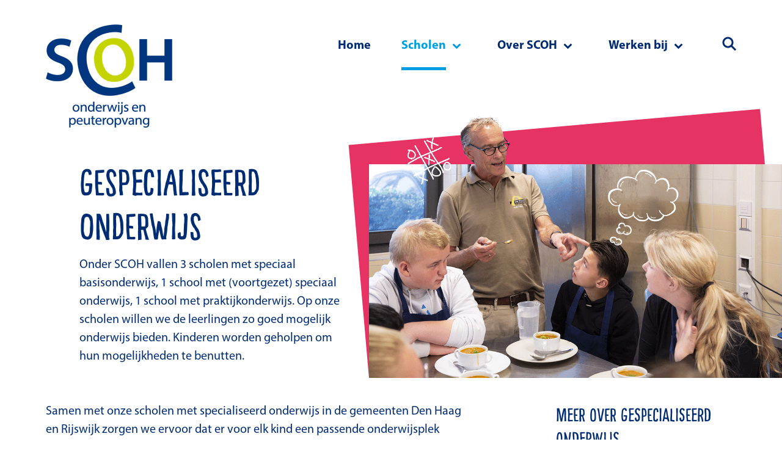

--- FILE ---
content_type: text/html; charset=UTF-8
request_url: https://www.scoh.nl/scholen/gespecialiseerd-onderwijs
body_size: 34631
content:
<!DOCTYPE html>
<html lang="nl" dir="ltr" prefix="og: https://ogp.me/ns#">
  <head>
    <meta charset="utf-8" />
<noscript><style>form.antibot * :not(.antibot-message) { display: none !important; }</style>
</noscript><script type="application/json" id="cookies_facebook_tracking_pixel_script">!function(f,b,e,v,n,t,s){if(f.fbq)return;n=f.fbq=function(){n.callMethod? n.callMethod.apply(n,arguments):n.queue.push(arguments)};if(!f._fbq)f._fbq=n;n.push=n;n.loaded=!0;n.version='2.0';n.queue=[];t=b.createElement(e);t.async=!0;t.src=v;s=b.getElementsByTagName(e)[0];s.parentNode.insertBefore(t,s)}(window,document,'script','https://connect.facebook.net/en_US/fbevents.js');fbq('init', "839798910225634");fbq('track', "PageView");</script>
<script async src="https://www.googletagmanager.com/gtag/js?id=G-QNEM79442P" type="application/json" id="cookies_google_analytics_tracking_file"></script>
<script type="application/json" id="cookies_google_analytics_tracking_script">window.dataLayer = window.dataLayer || [];function gtag(){dataLayer.push(arguments)};gtag("js", new Date());gtag("set", "developer_id.dMDhkMT", true);gtag("config", "G-QNEM79442P", {"groups":"default","page_placeholder":"PLACEHOLDER_page_location","allow_ad_personalization_signals":false});</script>
<link rel="canonical" href="https://www.scoh.nl/scholen/gespecialiseerd-onderwijs" />
<meta property="og:site_name" content="Stichting Christelijk Onderwijs Haaglanden" />
<meta property="og:url" content="https://www.scoh.nl/scholen/gespecialiseerd-onderwijs" />
<meta property="og:title" content="Gespecialiseerd onderwijs | Stichting Christelijk Onderwijs Haaglanden" />
<meta property="og:description" content="" />
<meta property="article:modified_time" content="ma, 05/10/2021 - 16:27" />
<meta property="article:expiration_time" content="wo, 08/16/2023 - 11:41" />
<meta name="facebook-domain-verification" content="sbqu2q3tysfm9kx26jueu3fxdunj6g" />
<meta name="Generator" content="Drupal 8 (https://www.drupal.org)" />
<meta name="MobileOptimized" content="width" />
<meta name="HandheldFriendly" content="true" />
<meta name="viewport" content="width=device-width, initial-scale=1.0" />
<link rel="shortcut icon" href="/themes/custom/scoh_theme/favicon.ico" type="image/vnd.microsoft.icon" />
<link rel="revision" href="https://www.scoh.nl/scholen/gespecialiseerd-onderwijs" />

    <title>Gespecialiseerd onderwijs | Stichting Christelijk Onderwijs Haaglanden</title>
    <link rel="stylesheet" media="all" href="/sites/www.scoh.nl/files/css/css_MvEv2jrtXUqSgJfFt3ElYAJyPpWokBzxhLXqk1F842M.css" />
<link rel="stylesheet" media="all" href="/sites/www.scoh.nl/files/css/css_LzmWeDez-A_BKhoms184kJ83q9xcKA07hXedQ_Ombkw.css" />

    
<!--[if lte IE 8]>
<script src="/sites/www.scoh.nl/files/js/js_VtafjXmRvoUgAzqzYTA3Wrjkx9wcWhjP0G4ZnnqRamA.js"></script>
<![endif]-->
<script src="/core/assets/vendor/modernizr/modernizr.min.js?v=3.3.1"></script>

  </head>
  <body class="page-node-22 page-node-type-lijst path-node">
        <a href="#main-content" class="visually-hidden focusable skip-link">
      Overslaan en naar de inhoud gaan
    </a>
    <noscript><img height="1" width="1" src="https://www.facebook.com/tr?id=839798910225634&amp;ev=PageView&amp;noscript=1" /></noscript>
      <div class="dialog-off-canvas-main-canvas" data-off-canvas-main-canvas>
    <div class="layout-container">

    <header>
      <div class="header-container">
          <div class="region region-header">
    <div id="block-scoh-theme-branding" class="settings-tray-editable block block-system block-system-branding-block" data-drupal-settingstray="editable">
  
    
        <a href="/" rel="home" class="site-logo">
      <img src="/themes/custom/scoh_theme/logo.png" alt="Logo SCOH; naar homepagina van scoh.nl" />
    </a>
      </div>
<div id="block-scohbijjouindebuurtheader" class="settings-tray-editable block block-block-content block-block-contentd357318d-3662-4557-afc7-d5343b652ebb" data-drupal-settingstray="editable">
  
    
      
            <div class="clearfix text-formatted field field--name-body field--type-text-with-summary field--label-hidden field__item"><span>SCOH bij jou in de buurt?</span>
<p></p>
<a href="/scoh-bij-jou-de-buurt" class="oww_knop_blauw">Zoek SCOH in de buurt</a></div>
      
  </div>

  </div>

          <div class="region region-navigation">
    <div class="search-block-form settings-tray-editable block block-search container-inline" data-drupal-selector="search-block-form" id="block-zoekveld" role="search" data-drupal-settingstray="editable">
  
    
      <form action="/search/node" method="get" id="search-block-form" accept-charset="UTF-8">
  <div class="js-form-item form-item js-form-type-search form-type-search js-form-item-keys form-item-keys form-no-label">
      <label for="edit-keys" class="visually-hidden">Zoeken</label>
        <input title="Geef de woorden op waarnaar u wilt zoeken." data-drupal-selector="edit-keys" type="search" id="edit-keys" name="keys" value="" size="15" maxlength="128" class="form-search" />

        </div>
<div data-drupal-selector="edit-actions" class="form-actions js-form-wrapper form-wrapper" id="edit-actions"><input data-drupal-selector="edit-submit" type="submit" id="edit-submit" value="Zoeken" class="button js-form-submit form-submit" />
</div>

</form>

  </div>
<nav role="navigation" aria-labelledby="block-scoh-theme-main-menu-menu" id="block-scoh-theme-main-menu" class="settings-tray-editable block block-menu navigation menu--main" data-drupal-settingstray="editable">
            
  <span class="visually-hidden" id="block-scoh-theme-main-menu-menu">Hoofdnavigatie</span>
  

        
              <ul class="menu">
                    <li class="menu-item">
                  <a href="/onderwijs-en-peuteropvang" data-drupal-link-system-path="node/20">Home</a>
              </li>
                <li class="menu-item menu-item--expanded menu-item--active-trail">
                <a href="/scoh-bij-jou-de-buurt" aria-haspopup="true" aria-expanded="false" data-drupal-link-system-path="node/31">Scholen</a>
        <button aria-expanded="false">
          <span class="visually-hidden">Toon submenu voor Scholen</span>
          <i class="icon-angle-down"></i>
        </button>
                        <ul class="menu">
                    <li class="menu-item menu-item--expanded">
                <a href="/scholen/peuterscholen" aria-haspopup="true" aria-expanded="false" data-drupal-link-system-path="node/12">Peuterscholen</a>
        <button aria-expanded="false">
          <span class="visually-hidden">Toon submenu voor Peuterscholen</span>
          <i class="icon-angle-down"></i>
        </button>
                        <ul class="menu">
                    <li class="menu-item">
                  <a href="/scholen/peuterscholen/kom-eens-langs" data-drupal-link-system-path="node/34">Kom eens langs</a>
              </li>
                <li class="menu-item">
                  <a href="/scholen/peuterscholen/inschrijven-bij-een-scoh-peuterschool" data-drupal-link-system-path="node/36">Inschrijven</a>
              </li>
                <li class="menu-item">
                  <a href="/scholen/peuterscholen/wat-kost-het" data-drupal-link-system-path="node/19">Kosten</a>
              </li>
                <li class="menu-item menu-item--expanded">
                <a href="/scholen/peuterscholen/waarom-kiezen-voor-een-scoh-peuterschool" aria-haspopup="true" aria-expanded="false" data-drupal-link-system-path="node/35">Waarom</a>
        <button aria-expanded="false">
          <span class="visually-hidden">Toon submenu voor Waarom</span>
          <i class="icon-angle-down"></i>
        </button>
                        <ul class="menu">
                    <li class="menu-item">
                  <a href="/scholen/peuterscholen/waarom/een-ochtend-op-een-scoh-voorschool" data-drupal-link-system-path="node/282">Ochtend op een SCOH-peuterschool</a>
              </li>
                <li class="menu-item">
                  <a href="/scholen/peuterscholen/waarom/professionele-juffen" data-drupal-link-system-path="node/152">Professionele juffen</a>
              </li>
        </ul>
  
                </li>
                <li class="menu-item">
                  <a href="/scholen/peuterscholen/praktische-informatie" data-drupal-link-system-path="node/37">Praktische informatie</a>
              </li>
        </ul>
  
                </li>
                <li class="menu-item menu-item--expanded">
                <a href="/scholen/basisscholen" aria-haspopup="true" aria-expanded="false" data-drupal-link-system-path="node/21">Basisscholen</a>
        <button aria-expanded="false">
          <span class="visually-hidden">Toon submenu voor Basisscholen</span>
          <i class="icon-angle-down"></i>
        </button>
                        <ul class="menu">
                    <li class="menu-item">
                  <a href="/scholen/basisscholen/kom-eens-langs" data-drupal-link-system-path="node/38">Kom eens langs</a>
              </li>
                <li class="menu-item">
                  <a href="/scholen/basisscholen/waarom-kiezen-voor-een-scoh-basisschool" data-drupal-link-system-path="node/39">Waarom</a>
              </li>
                <li class="menu-item">
                  <a href="/scholen/basisscholen/praktische-informatie" data-drupal-link-system-path="node/40">Praktische informatie</a>
              </li>
        </ul>
  
                </li>
                <li class="menu-item menu-item--expanded menu-item--active-trail">
                <a href="/scholen/gespecialiseerd-onderwijs" aria-haspopup="true" aria-expanded="false" data-drupal-link-system-path="node/22" class="is-active">Gespecialiseerd onderwijs</a>
        <button aria-expanded="false">
          <span class="visually-hidden">Toon submenu voor Gespecialiseerd onderwijs</span>
          <i class="icon-angle-down"></i>
        </button>
                        <ul class="menu">
                    <li class="menu-item">
                  <a href="/scholen/speciaal-onderwijs/kom-kijken" data-drupal-link-system-path="node/43">Kom kijken</a>
              </li>
                <li class="menu-item">
                  <a href="/scholen/gespecialiseerd-onderwijs/waarom-kiezen-voor-gespecialiseerd-onderwijs" data-drupal-link-system-path="node/42">Waarom</a>
              </li>
                <li class="menu-item">
                  <a href="/scholen/gespecialiseerd-onderwijs/praktische-informatie" data-drupal-link-system-path="node/41">Praktische informatie</a>
              </li>
        </ul>
  
                </li>
        </ul>
  
                </li>
                <li class="menu-item menu-item--expanded">
                <a href="/over-scoh" aria-haspopup="true" aria-expanded="false" data-drupal-link-system-path="node/32">Over SCOH</a>
        <button aria-expanded="false">
          <span class="visually-hidden">Toon submenu voor Over SCOH</span>
          <i class="icon-angle-down"></i>
        </button>
                        <ul class="menu">
                    <li class="menu-item">
                  <a href="/over-scoh/organisatie" data-drupal-link-system-path="node/48">Organisatie</a>
              </li>
                <li class="menu-item">
                  <a href="/over-scoh/strategische-koers" data-drupal-link-system-path="node/536">Strategische Koers</a>
              </li>
                <li class="menu-item">
                  <a href="/over-scoh/identiteit-kernwaarden-scoh" data-drupal-link-system-path="node/139">Identiteit &amp; kernwaarden</a>
              </li>
                <li class="menu-item">
                  <a href="/over-scoh/passend-onderwijs" data-drupal-link-system-path="node/144">Passend onderwijs</a>
              </li>
                <li class="menu-item">
                  <a href="/over-scoh/gemeenschappelijke-medezeggenschapsraad" data-drupal-link-system-path="node/1">Medezeggenschapsraad</a>
              </li>
                <li class="menu-item">
                  <a href="/over-scoh/privacy" data-drupal-link-system-path="node/142">Privacy</a>
              </li>
                <li class="menu-item">
                  <a href="/over-scoh/melding-klacht" data-drupal-link-system-path="node/147">Melding of klacht</a>
              </li>
                <li class="menu-item">
                  <a href="/over-scoh/schoolvakanties-en-vrije-dagen" data-drupal-link-system-path="node/692">Schoolvakanties</a>
              </li>
                <li class="menu-item">
                  <a href="/over-scoh/publicaties" data-drupal-link-system-path="node/143">Publicaties</a>
              </li>
                <li class="menu-item">
                  <a href="/nieuws" data-drupal-link-system-path="nieuws">Actueel</a>
              </li>
                <li class="menu-item">
                  <a href="/over-scoh/contact" data-drupal-link-system-path="node/49">Contact</a>
              </li>
        </ul>
  
                </li>
                <li class="menu-item menu-item--expanded">
                <a href="/werken-bij-scoh" aria-haspopup="true" aria-expanded="false" data-drupal-link-system-path="node/23">Werken bij</a>
        <button aria-expanded="false">
          <span class="visually-hidden">Toon submenu voor Werken bij</span>
          <i class="icon-angle-down"></i>
        </button>
                        <ul class="menu">
                    <li class="menu-item menu-item--expanded">
                <a href="/werken-bij/waarom-werken-bij-scoh" aria-haspopup="true" aria-expanded="false" data-drupal-link-system-path="node/44">Waarom</a>
        <button aria-expanded="false">
          <span class="visually-hidden">Toon submenu voor Waarom</span>
          <i class="icon-angle-down"></i>
        </button>
                        <ul class="menu">
                    <li class="menu-item">
                  <a href="/werken-bij/waarom/de-scoh-academie" data-drupal-link-system-path="node/145">SCOH Academie</a>
              </li>
                <li class="menu-item">
                  <a href="/werken-bij/waarom/researchlab" data-drupal-link-system-path="node/46">ResearchLab</a>
              </li>
        </ul>
  
                </li>
                <li class="menu-item">
                  <a href="/werken-bij/vacatures" data-drupal-link-system-path="node/30">Vacatures</a>
              </li>
                <li class="menu-item">
                  <a href="/werken-bij/invalpool-stage" data-drupal-link-system-path="node/45">Invalpool &amp; stage</a>
              </li>
                <li class="menu-item">
                  <a href="/werken-bij/zij-instromers" data-drupal-link-system-path="node/295">Zij-instromers</a>
              </li>
                <li class="menu-item">
                  <a href="/werken-bij/zij-instroom-schoolleider" title="Zij-instroom Schoolleider" data-drupal-link-system-path="node/530">Zij-instroom Schoolleider</a>
              </li>
                <li class="menu-item">
                  <a href="/werken-bij/waarom/de-scoh-academie" title="SCOH Academie" data-drupal-link-system-path="node/145">SCOH Academie</a>
              </li>
        </ul>
  
                </li>
                <li class="menu-item">
                  <a href="/search" data-drupal-link-system-path="search">Zoeken</a>
              </li>
        </ul>
  


  </nav>

  </div>

      </div>
    </header>

    
    

    

    

    

    <main>
        <a id="main-content" tabindex="-1"></a>
        
        <div class="hero">
              <div class="region region-hero">
    <div id="block-entiteitsweergavecontent" class="settings-tray-editable block block-ctools block-entity-viewnode" data-drupal-settingstray="editable">
  
    
      <div class="node node--type-lijst node--view-mode-hero ds-1col clearfix">

  

  
<div  class="hero-wrapper">
      
            <div class="field field--name-node-title field--type-ds field--label-hidden field__item"><h1>
  Gespecialiseerd onderwijs
</h1>
</div>
      
            <div class="clearfix text-formatted field field--name-field-hero-tekst field--type-text-long field--label-hidden field__item"><p>Onder SCOH vallen 3 scholen met speciaal basisonderwijs, 1 school met (voortgezet) speciaal onderwijs, 1 school met praktijkonderwijs. Op onze scholen willen we de leerlingen zo goed mogelijk onderwijs bieden. Kinderen worden geholpen om hun mogelijkheden te benutten.</p>
</div>
      
  </div>

            <div class="field field--name-dynamic-block-fieldnode--block-placeholder-afbeelding field--type-ds field--label-hidden field__item">
            <div class="field field--name-field-afbeelding field--type-image field--label-hidden field__item">  <img src="/themes/custom/scoh_theme/images/hero/speciaalonderwijs.png" width="1620" height="1080" alt="Een kind met extra begeleiding" />

</div>
      </div>
      

</div>


  </div>
<div data-drupal-messages-fallback class="hidden"></div>

  </div>

        </div>
        <div class="submenu">
              <div class="region region-submenu">
    <div id="block-entiteitsweergavecontent-2" class="settings-tray-editable block block-ctools block-entity-viewnode" data-drupal-settingstray="editable">
  
    
      <div class="node node--type-lijst node--view-mode-submenu-region ds-1col clearfix">

  

  
            <div class="clearfix text-formatted field field--name-field-intro-tekst field--type-text-long field--label-hidden field__item"><p>Samen met onze scholen met specialiseerd onderwijs in de gemeenten Den Haag en Rijswijk zorgen we ervoor dat er voor elk kind een passende onderwijsplek beschikbaar is. <br />
 </p>
<p><a class="oww_knop_blauw" href="https://www.scoh.nl/over-scoh/passend-onderwijs">Lees verder over passend onderwijs</a></p>
</div>
      

</div>


  </div>
<nav role="navigation" aria-labelledby="block-hoofdnavigatie-3-menu" id="block-hoofdnavigatie-3" class="settings-tray-editable block block-menu navigation menu--main" data-drupal-settingstray="editable">
      
  <h2 id="block-hoofdnavigatie-3-menu">Meer over Gespecialiseerd onderwijs</h2>
  

        
              <ul class="menu">
                    <li class="menu-item">
                  <a href="/scholen/speciaal-onderwijs/kom-kijken" data-drupal-link-system-path="node/43">Kom kijken</a>
              </li>
                <li class="menu-item">
                  <a href="/scholen/gespecialiseerd-onderwijs/waarom-kiezen-voor-gespecialiseerd-onderwijs" data-drupal-link-system-path="node/42">Waarom</a>
              </li>
                <li class="menu-item">
                  <a href="/scholen/gespecialiseerd-onderwijs/praktische-informatie" data-drupal-link-system-path="node/41">Praktische informatie</a>
              </li>
        </ul>
  


  </nav>

  </div>

        </div>
        <div class="layout-content">
            <div class="flex-content ">
                <div class="content">
                      <div class="region region-content">
    <div id="block-scoh-theme-content" class="block block-system block-system-main-block">
  
    
      <div class="node node--type-lijst node--view-mode-full ds-1col clearfix">

  

  
      <div class="field field--name-field-cta-blokken field--type-entity-reference-revisions field--label-hidden field__items">
              <div class="field__item">  <div class="paragraph paragraph--type--cta-blok paragraph--view-mode--default">
          
            <div class="field field--name-field-pictogram field--type-image field--label-hidden field__item">  <img src="/sites/www.scoh.nl/files/2021-07/SpeciaalOnderwijs-CTA-WaaromSCOH.png" width="180" height="180" alt="illustratief pictogram" />

</div>
      
            <div class="field field--name-field-titel field--type-string field--label-hidden field__item">Waarom SCOH</div>
      
            <div class="clearfix text-formatted field field--name-field-cta-tekst field--type-text-long field--label-hidden field__item"><p>In ons speciaal en praktijk onderwijs gaan we uit van de talenten van onze leerlingen.</p>
<p><a class="oww_knop_blauw" href="/scholen/speciaal-en-praktijk-onderwijs/waarom-kiezen-voor-een-scoh-speciaal-praktijk-school">Lees meer</a></p>
</div>
      
            <div class="field field--name-field-zoek-scholen-formulier field--type-boolean field--label-hidden field__item">
              </div>
      
      </div>
</div>
              <div class="field__item">  <div class="paragraph paragraph--type--cta-blok paragraph--view-mode--default">
          
            <div class="field field--name-field-titel field--type-string field--label-hidden field__item">SCOH bij jou in de buurt</div>
      
            <div class="clearfix text-formatted field field--name-field-cta-tekst field--type-text-long field--label-hidden field__item"><p>Zoek op jouw postcode om de dichtstbijzijnde school in Den Haag en omstreken te vinden.</p>
</div>
      
            <div class="field field--name-field-zoek-scholen-formulier field--type-boolean field--label-hidden field__item">
                  <form class="input" method="GET" action="/scoh-bij-jou-de-buurt">
            <input name="postcode" type="text" placeholder="Bijv. 1235AB">
            <button type="submit" class="block-btn">Zoek SCOH in de buurt</button>
          </form>
              </div>
      
      </div>
</div>
              <div class="field__item">  <div class="paragraph paragraph--type--cta-blok paragraph--view-mode--default">
          
            <div class="field field--name-field-pictogram field--type-image field--label-hidden field__item">  <img src="/sites/www.scoh.nl/files/2021-07/SpeciaalOnderwijs-CTA-Vacatures.png" width="180" height="180" alt="illustratief pictogram" />

</div>
      
            <div class="field field--name-field-titel field--type-string field--label-hidden field__item">Vacatures</div>
      
            <div class="clearfix text-formatted field field--name-field-cta-tekst field--type-text-long field--label-hidden field__item"><p>Help jij kinderen graag in hun ontwikkeling? Kom dan werken bij SCOH.</p>
<p><a class="oww_knop_blauw" href="/werken-bij/vacatures">Bekijk de laatste vacatures</a></p>
</div>
      
            <div class="field field--name-field-zoek-scholen-formulier field--type-boolean field--label-hidden field__item">
              </div>
      
      </div>
</div>
          </div>
  
            <div class="clearfix text-formatted field field--name-field-waarom-scoh- field--type-text-long field--label-hidden field__item"><h2>ALLES ONDER ÉÉN DAK</h2>
<p>Onze scholen vormen samen een kleurrijk palet. Kinderen krijgen bij ons de kans om zich te ontplooien van peuter tot puber. Vanaf 2,5 jaar zijn zij welkom bij onze peuterscholen. Van daaruit kunnen zij doorstromen naar onze basisscholen, speciaal onderwijs en praktijk onderwijs. Bij SCOH staat leren centraal. Zowel voor onze kinderen als medewerkers. Voor onze kinderen streven we altijd naar een doorgaande leerlijn, zodat kinderen zich evenwichtig kunnen ontwikkelen. Voor onze medewerkers zorgen we voor een professionele leercultuur.</p>
</div>
      
      <div class="field field--name-field-grijze-blokken field--type-entity-reference-revisions field--label-hidden field__items">
              <div class="field__item">  <div class="paragraph paragraph--type--grijs-blok paragraph--view-mode--default">
          
            <div class="field field--name-field-pictogram field--type-image field--label-hidden field__item">  <img src="/sites/www.scoh.nl/files/2021-07/SpeciaalOnderwijs-USP-VeiligeOmgeving.png" width="180" height="180" alt="illustratief pictogram" />

</div>
      
<div  class="text-wrapper">
      
            <div class="field field--name-field-titel field--type-string field--label-hidden field__item">Kansrijk</div>
      
            <div class="field field--name-field-blok-tekst field--type-string field--label-hidden field__item">We zijn kansrijk. Onderweg naar een solidaire samenleving.</div>
      
  </div>

      </div>
</div>
              <div class="field__item">  <div class="paragraph paragraph--type--grijs-blok paragraph--view-mode--default">
          
            <div class="field field--name-field-pictogram field--type-image field--label-hidden field__item">  <img src="/sites/www.scoh.nl/files/2021-07/SpeciaalOnderwijs-USP-VertrouwdeOmgeving.png" width="180" height="180" alt="illustratief pictogram" />

</div>
      
<div  class="text-wrapper">
      
            <div class="field field--name-field-titel field--type-string field--label-hidden field__item">Verbinden</div>
      
            <div class="field field--name-field-blok-tekst field--type-string field--label-hidden field__item">We verbinden ons door de dialoog.</div>
      
  </div>

      </div>
</div>
              <div class="field__item">  <div class="paragraph paragraph--type--grijs-blok paragraph--view-mode--default">
          
            <div class="field field--name-field-pictogram field--type-image field--label-hidden field__item">  <img src="/sites/www.scoh.nl/files/2021-07/SpeciaalOnderwijs-USP-StimulerendeOmgeving.png" width="180" height="180" alt="illustratief pictogram" />

</div>
      
<div  class="text-wrapper">
      
            <div class="field field--name-field-titel field--type-string field--label-hidden field__item">Ontwikkelen</div>
      
            <div class="field field--name-field-blok-tekst field--type-string field--label-hidden field__item">Iedereen kan zich ontwikkelen. Leren door nieuwsgierig te blijven.</div>
      
  </div>

      </div>
</div>
          </div>
  

</div>


  </div>

  </div>

                </div>

                            </div>
        </div>
        

    </main>

            <footer>
              <div class="region region-footer">
    <div id="block-footeradresblokken" class="settings-tray-editable block block-block-content block-block-contente6802f50-bdca-41d9-984d-50e34a45610b" data-drupal-settingstray="editable">
  
    
      
            <div class="clearfix text-formatted field field--name-body field--type-text-with-summary field--label-hidden field__item"><div class="bezoek-adres-blok">
  <p class="blok-title">Bezoekadres</p>
  <p>Burgemeester Patijnlaan 19</p>
  <p>2585 BE Den Haag</p>
  <p><a href="tel:070 311 87 87">070 – 311 87 87</a></p>
  <p><a href="tel:070 311 01 99">070 – 311 01 99</a> (peuterscholen)</p>
  <p><a href="mailto:info@scoh.nl">info@scoh.nl</a></p>
  <p><a href="mailto:peuterscholen@scoh.nl">peuterscholen@scoh.nl</a></p>
  <p><a href="https://nl.linkedin.com/company/scoh" target="_blank">LinkedIn</a></p>
  <p><a href="https://www.instagram.com/scoh.onderwijs.en.peuteropvang" target="_blank">Instagram</a></p>
  <p><a href="https://www.facebook.com/scoh.onderwijs.en.peuteropvang" target="_blank">Facebook</a></p>
</div>

<div class="postadres-blok">
  <p class="blok-title">Postadres</p>
  <p>Postbus 18546</p>
  <p>2502 EM Den Haag</p>
</div></div>
      
  </div>
<nav role="navigation" aria-labelledby="block-scoh-theme-footer-menu" id="block-scoh-theme-footer" class="settings-tray-editable block block-menu navigation menu--footer" data-drupal-settingstray="editable">
            
  <span class="visually-hidden" id="block-scoh-theme-footer-menu">Footer-menu</span>
  

        
              <ul class="menu">
                    <li class="menu-item">
                  <a href="/over-scoh/melding-klacht" title="Melding of klachten" data-drupal-link-system-path="node/147">Melding of klacht</a>
              </li>
                <li class="menu-item">
                  <a href="/over-scoh/privacy" title="Privacy" data-drupal-link-system-path="node/142">Privacy</a>
              </li>
                <li class="menu-item">
                  <a href="/cookies-op-deze-site" data-drupal-link-system-path="node/188">Cookies</a>
              </li>
        </ul>
  


  </nav>
<div id="block-cookiesui" class="settings-tray-editable block block-cookies block-cookies-ui-block" data-drupal-settingstray="editable">
  
    
        
<div id="cookiesjsr"></div>

  </div>

  </div>

        </footer>
    
</div>

  </div>

    
    <script type="application/json" data-drupal-selector="drupal-settings-json">{"path":{"baseUrl":"\/","scriptPath":null,"pathPrefix":"","currentPath":"node\/22","currentPathIsAdmin":false,"isFront":false,"currentLanguage":"nl"},"pluralDelimiter":"\u0003","suppressDeprecationErrors":true,"google_analytics":{"account":"G-QNEM79442P","trackOutbound":true,"trackMailto":true,"trackTel":true,"trackDownload":true,"trackDownloadExtensions":"7z|aac|arc|arj|asf|asx|avi|bin|csv|doc(x|m)?|dot(x|m)?|exe|flv|gif|gz|gzip|hqx|jar|jpe?g|js|mp(2|3|4|e?g)|mov(ie)?|msi|msp|pdf|phps|png|ppt(x|m)?|pot(x|m)?|pps(x|m)?|ppam|sld(x|m)?|thmx|qtm?|ra(m|r)?|sea|sit|tar|tgz|torrent|txt|wav|wma|wmv|wpd|xls(x|m|b)?|xlt(x|m)|xlam|xml|z|zip"},"cookiesjsr":{"config":{"cookie":{"name":"cookiesjsr","expires":31536000000,"domain":"scoh.nl","sameSite":"Lax","secure":true},"library":{"libBasePath":"https:\/\/cdn.jsdelivr.net\/gh\/jfeltkamp\/cookiesjsr@1\/dist","libPath":"https:\/\/cdn.jsdelivr.net\/gh\/jfeltkamp\/cookiesjsr@1\/dist\/cookiesjsr.min.js","scrollLimit":250},"callback":{"method":"post","url":"\/cookies\/consent\/callback.json","headers":[]},"interface":{"openSettingsHash":"#editCookieSettings","showDenyAll":true,"settingsAsLink":false,"availableLangs":["en","nl"],"defaultLang":"nl","groupConsent":false,"cookieDocs":true}},"services":{"default":{"id":"default","services":[{"key":"analytics","type":"default","name":"Google Analytics","info":{"value":"","format":"html_basis"},"uri":"https:\/\/support.google.com\/analytics\/answer\/6004245","needConsent":true},{"key":"base","type":"default","name":"noodzakelijke cookies","info":{"value":"\u003Ctable\u003E\r\n\t\u003Cthead\u003E\r\n\t\t\u003Ctr\u003E\r\n\t\t\t\u003Cth width=\u002215%\u0022\u003ECookie name\u003C\/th\u003E\r\n\t\t\t\u003Cth width=\u002215%\u0022\u003EDefault expiration time\u003C\/th\u003E\r\n\t\t\t\u003Cth\u003EDescription\u003C\/th\u003E\r\n\t\t\u003C\/tr\u003E\r\n\t\u003C\/thead\u003E\r\n\t\u003Ctbody\u003E\r\n\t\t\u003Ctr\u003E\r\n\t\t\t\u003Ctd\u003E\u003Ccode dir=\u0022ltr\u0022 translate=\u0022no\u0022\u003ESSESS\u0026lt;ID\u0026gt;\u003C\/code\u003E\u003C\/td\u003E\r\n\t\t\t\u003Ctd\u003E1 month\u003C\/td\u003E\r\n\t\t\t\u003Ctd\u003EIf you are logged in to this website, a session cookie is required to identify and connect your browser to your user account in the server backend of this website.\u003C\/td\u003E\r\n\t\t\u003C\/tr\u003E\r\n\t\t\u003Ctr\u003E\r\n\t\t\t\u003Ctd\u003E\u003Ccode dir=\u0022ltr\u0022 translate=\u0022no\u0022\u003Ecookiesjsr\u003C\/code\u003E\u003C\/td\u003E\r\n\t\t\t\u003Ctd\u003E1 year\u003C\/td\u003E\r\n\t\t\t\u003Ctd\u003EWhen you visited this website for the first time, you were asked for your permission to use several services (including those from third parties) that require data to be saved in your browser (cookies, local storage). Your decisions about each service (allow, deny) are stored in this cookie and are reused each time you visit this website.\u003C\/td\u003E\r\n\t\t\u003C\/tr\u003E\r\n\t\u003C\/tbody\u003E\r\n\u003C\/table\u003E\r\n","format":"ongefilterd"},"uri":"","needConsent":false}],"weight":1},"tracking":{"id":"tracking","services":[{"key":"facebook_pixel","type":"tracking","name":"Facebook Pixel","info":{"value":"Om het effect van onze campagnes op Facebook te kunnen meten, is de Facebook pixel noodzakelijk.","format":"ongefilterd"},"uri":"https:\/\/www.facebook.com\/policies\/cookies","needConsent":true}],"weight":10}},"translation":{"langcode":"nl","default_langcode":"en","bannerText":"Wij maken gebruik van cookies op onze website. We gebruiken cookies voor het bijhouden van statistieken, voor het opslaan van voorkeuren en voor marketingdoeleinden. Door op \u2018cookie-instellingen\u2019 te klikken kun je meer lezen over onze cookies en je voorkeuren aanpassen. Door op \u2018Accepteren\u2019 te klikken, ga je akkoord met het gebruik van alle cookies zoals omgeschreven in onze cookieverklaring.","privacyPolicy":"Privacybeleid","privacyUri":"\/over-scoh\/privacy","imprint":"Imprint","imprintUri":"","cookieDocs":"Cookieverklaring","cookieDocsUri":"https:\/\/www.scoh.nl\/cookies-op-deze-site","denyAll":"Geen cookies","settings":"Cookie-instellingen","acceptAll":"Accept all","allowAll":"Accept all","cookieSettings":"Cookie-instellingen","close":"Sluiten","officialWebsite":"View official website","requiredCookies":"noodzakelijke cookies","readMore":"Lees meer","allowed":"toegestaan","denied":"afgewezen","alwaysActive":"Altijd actief","settingsAllServices":"Instellingen voor alle diensten","saveSettings":"Opslaan","credit":"","_core":{"default_config_hash":"r0JMDv27tTPrhzD4ypdLS0Jijl0-ccTUdlBkqvbAa8A"},"default":{"title":"Wat zijn cookies?","details":"Cookies zijn kleine tekstbestanden die door je browser op jouw apparaat worden geplaatst om bepaalde informatie op te slaan. Aan de hand van de informatie die wordt opgeslagen en geretourneerd, kan een website herkennen dat je deze eerder hebt geopend en bezocht met de browser op jouw eindapparaat. Deze gegevens gebruiken wij om de website optimaal in te richten en weer te geven volgens jouw voorkeuren. Binnen dit proces wordt alleen de cookie zelf op je apparaat ge\u00efdentificeerd. Persoonlijke gegevens worden alleen opgeslagen na jouw uitdrukkelijke toestemming of wanneer dit absoluut noodzakelijk is om het gebruik van de door ons aangeboden en door jouw toegankelijke dienst mogelijk te maken."},"tracking":{"title":"Tracking cookies","details":"Marketingcookies zijn afkomstig van advertentiebedrijven (\u0022cookies van derden\u0022) en worden gebruikt om informatie te verzamelen over de websites die door de gebruiker worden bezocht. Het doel hiervan is om doelgroepgerichte content en advertenties voor de gebruiker te cre\u00ebren en weer te geven."}}},"field_group":{"html_element":{"mode":"hero","context":"view","settings":{"id":"","classes":"","element":"div","show_label":false,"label_element":"h3","label_element_classes":"","attributes":"class=\u0022hero-wrapper\u0022","effect":"none","speed":"fast"}}},"ajaxTrustedUrl":{"\/search\/node":true},"user":{"uid":0,"permissionsHash":"418f92da13c17ca33d6607158bbde7d87cca2ab5d88bb867b45440d568e76c1d"}}</script>
<script src="/sites/www.scoh.nl/files/js/js_FQzlPWFXrgGJPPvP4a6HHyfhcSHdFJ6Xrdv_zFIlvSo.js"></script>
<script src="/modules/contrib/cookies/js/cookiesjsr.conf.js?v=8.9.20"></script>
<script src="https://cdn.jsdelivr.net/gh/jfeltkamp/cookiesjsr@1/dist/cookiesjsr-preloader.min.js" defer></script>

  </body>
</html>


--- FILE ---
content_type: text/css
request_url: https://www.scoh.nl/sites/www.scoh.nl/files/css/css_LzmWeDez-A_BKhoms184kJ83q9xcKA07hXedQ_Ombkw.css
body_size: 15732
content:
.action-links{margin:1em 0;padding:0;list-style:none;}[dir="rtl"] .action-links{margin-right:0;}.action-links li{display:inline-block;margin:0 0.3em;}.action-links li:first-child{margin-left:0;}[dir="rtl"] .action-links li:first-child{margin-right:0;margin-left:0.3em;}.button-action{display:inline-block;padding:0.2em 0.5em 0.3em;text-decoration:none;line-height:160%;}.button-action:before{margin-left:-0.1em;padding-right:0.2em;content:"+";font-weight:900;}[dir="rtl"] .button-action:before{margin-right:-0.1em;margin-left:0;padding-right:0;padding-left:0.2em;}
.breadcrumb{padding-bottom:0.5em;}.breadcrumb ol{margin:0;padding:0;}[dir="rtl"] .breadcrumb ol{margin-right:0;}.breadcrumb li{display:inline;margin:0;padding:0;list-style-type:none;}.breadcrumb li:before{content:" \BB ";}.breadcrumb li:first-child:before{content:none;}
.button,.image-button{margin-right:1em;margin-left:1em;}.button:first-child,.image-button:first-child{margin-right:0;margin-left:0;}
.collapse-processed > summary{padding-right:0.5em;padding-left:0.5em;}.collapse-processed > summary:before{float:left;width:1em;height:1em;content:"";background:url(/core/misc/menu-expanded.png) 0 100% no-repeat;}[dir="rtl"] .collapse-processed > summary:before{float:right;background-position:100% 100%;}.collapse-processed:not([open]) > summary:before{-ms-transform:rotate(-90deg);-webkit-transform:rotate(-90deg);transform:rotate(-90deg);background-position:25% 35%;}[dir="rtl"] .collapse-processed:not([open]) > summary:before{-ms-transform:rotate(90deg);-webkit-transform:rotate(90deg);transform:rotate(90deg);background-position:75% 35%;}
.container-inline label:after,.container-inline .label:after{content:":";}.form-type-radios .container-inline label:after,.form-type-checkboxes .container-inline label:after{content:"";}.form-type-radios .container-inline .form-type-radio,.form-type-checkboxes .container-inline .form-type-checkbox{margin:0 1em;}.container-inline .form-actions,.container-inline.form-actions{margin-top:0;margin-bottom:0;}
details{margin-top:1em;margin-bottom:1em;border:1px solid #ccc;}details > .details-wrapper{padding:0.5em 1.5em;}summary{padding:0.2em 0.5em;cursor:pointer;}
.exposed-filters .filters{float:left;margin-right:1em;}[dir="rtl"] .exposed-filters .filters{float:right;margin-right:0;margin-left:1em;}.exposed-filters .form-item{margin:0 0 0.1em 0;padding:0;}.exposed-filters .form-item label{float:left;width:10em;font-weight:normal;}[dir="rtl"] .exposed-filters .form-item label{float:right;}.exposed-filters .form-select{width:14em;}.exposed-filters .current-filters{margin-bottom:1em;}.exposed-filters .current-filters .placeholder{font-weight:bold;font-style:normal;}.exposed-filters .additional-filters{float:left;margin-right:1em;}[dir="rtl"] .exposed-filters .additional-filters{float:right;margin-right:0;margin-left:1em;}
.field__label{font-weight:bold;}.field--label-inline .field__label,.field--label-inline .field__items{float:left;}.field--label-inline .field__label,.field--label-inline > .field__item,.field--label-inline .field__items{padding-right:0.5em;}[dir="rtl"] .field--label-inline .field__label,[dir="rtl"] .field--label-inline .field__items{padding-right:0;padding-left:0.5em;}.field--label-inline .field__label::after{content:":";}
form .field-multiple-table{margin:0;}form .field-multiple-table .field-multiple-drag{width:30px;padding-right:0;}[dir="rtl"] form .field-multiple-table .field-multiple-drag{padding-left:0;}form .field-multiple-table .field-multiple-drag .tabledrag-handle{padding-right:0.5em;}[dir="rtl"] form .field-multiple-table .field-multiple-drag .tabledrag-handle{padding-right:0;padding-left:0.5em;}form .field-add-more-submit{margin:0.5em 0 0;}.form-item,.form-actions{margin-top:1em;margin-bottom:1em;}tr.odd .form-item,tr.even .form-item{margin-top:0;margin-bottom:0;}.form-composite > .fieldset-wrapper > .description,.form-item .description{font-size:0.85em;}label.option{display:inline;font-weight:normal;}.form-composite > legend,.label{display:inline;margin:0;padding:0;font-size:inherit;font-weight:bold;}.form-checkboxes .form-item,.form-radios .form-item{margin-top:0.4em;margin-bottom:0.4em;}.form-type-radio .description,.form-type-checkbox .description{margin-left:2.4em;}[dir="rtl"] .form-type-radio .description,[dir="rtl"] .form-type-checkbox .description{margin-right:2.4em;margin-left:0;}.marker{color:#e00;}.form-required:after{display:inline-block;width:6px;height:6px;margin:0 0.3em;content:"";vertical-align:super;background-image:url(/core/misc/icons/ee0000/required.svg);background-repeat:no-repeat;background-size:6px 6px;}abbr.tabledrag-changed,abbr.ajax-changed{border-bottom:none;}.form-item input.error,.form-item textarea.error,.form-item select.error{border:2px solid red;}.form-item--error-message:before{display:inline-block;width:14px;height:14px;content:"";vertical-align:sub;background:url(/core/misc/icons/e32700/error.svg) no-repeat;background-size:contain;}
.icon-help{padding:1px 0 1px 20px;background:url(/core/misc/help.png) 0 50% no-repeat;}[dir="rtl"] .icon-help{padding:1px 20px 1px 0;background-position:100% 50%;}.feed-icon{display:block;overflow:hidden;width:16px;height:16px;text-indent:-9999px;background:url(/core/misc/feed.svg) no-repeat;}
.form--inline .form-item{float:left;margin-right:0.5em;}[dir="rtl"] .form--inline .form-item{float:right;margin-right:0;margin-left:0.5em;}[dir="rtl"] .views-filterable-options-controls .form-item{margin-right:2%;}.form--inline .form-item-separator{margin-top:2.3em;margin-right:1em;margin-left:0.5em;}[dir="rtl"] .form--inline .form-item-separator{margin-right:0.5em;margin-left:1em;}.form--inline .form-actions{clear:left;}[dir="rtl"] .form--inline .form-actions{clear:right;}
.item-list .title{font-weight:bold;}.item-list ul{margin:0 0 0.75em 0;padding:0;}.item-list li{margin:0 0 0.25em 1.5em;padding:0;}[dir="rtl"] .item-list li{margin:0 1.5em 0.25em 0;}.item-list--comma-list{display:inline;}.item-list--comma-list .item-list__comma-list,.item-list__comma-list li,[dir="rtl"] .item-list--comma-list .item-list__comma-list,[dir="rtl"] .item-list__comma-list li{margin:0;}
button.link{margin:0;padding:0;cursor:pointer;border:0;background:transparent;font-size:1em;}label button.link{font-weight:bold;}
ul.inline,ul.links.inline{display:inline;padding-left:0;}[dir="rtl"] ul.inline,[dir="rtl"] ul.links.inline{padding-right:0;padding-left:15px;}ul.inline li{display:inline;padding:0 0.5em;list-style-type:none;}ul.links a.is-active{color:#000;}
ul.menu{margin-left:1em;padding:0;list-style:none outside;text-align:left;}[dir="rtl"] ul.menu{margin-right:1em;margin-left:0;text-align:right;}.menu-item--expanded{list-style-type:circle;list-style-image:url(/core/misc/menu-expanded.png);}.menu-item--collapsed{list-style-type:disc;list-style-image:url(/core/misc/menu-collapsed.png);}[dir="rtl"] .menu-item--collapsed{list-style-image:url(/core/misc/menu-collapsed-rtl.png);}.menu-item{margin:0;padding-top:0.2em;}ul.menu a.is-active{color:#000;}
.more-link{display:block;text-align:right;}[dir="rtl"] .more-link{text-align:left;}
.pager__items{clear:both;text-align:center;}.pager__item{display:inline;padding:0.5em;}.pager__item.is-active{font-weight:bold;}
tr.drag{background-color:#fffff0;}tr.drag-previous{background-color:#ffd;}body div.tabledrag-changed-warning{margin-bottom:0.5em;}
tr.selected td{background:#ffc;}td.checkbox,th.checkbox{text-align:center;}[dir="rtl"] td.checkbox,[dir="rtl"] th.checkbox{text-align:center;}
th.is-active img{display:inline;}td.is-active{background-color:#ddd;}
div.tabs{margin:1em 0;}ul.tabs{margin:0 0 0.5em;padding:0;list-style:none;}.tabs > li{display:inline-block;margin-right:0.3em;}[dir="rtl"] .tabs > li{margin-right:0;margin-left:0.3em;}.tabs a{display:block;padding:0.2em 1em;text-decoration:none;}.tabs a.is-active{background-color:#eee;}.tabs a:focus,.tabs a:hover{background-color:#f5f5f5;}
.form-textarea-wrapper textarea{display:block;box-sizing:border-box;width:100%;margin:0;}
.ui-dialog--narrow{max-width:500px;}@media screen and (max-width:600px){.ui-dialog--narrow{min-width:95%;max-width:95%;}}
.messages{padding:15px 20px 15px 35px;word-wrap:break-word;border:1px solid;border-width:1px 1px 1px 0;border-radius:2px;background:no-repeat 10px 17px;overflow-wrap:break-word;}[dir="rtl"] .messages{padding-right:35px;padding-left:20px;text-align:right;border-width:1px 0 1px 1px;background-position:right 10px top 17px;}.messages + .messages{margin-top:1.538em;}.messages__list{margin:0;padding:0;list-style:none;}.messages__item + .messages__item{margin-top:0.769em;}.messages--status{color:#325e1c;border-color:#c9e1bd #c9e1bd #c9e1bd transparent;background-color:#f3faef;background-image:url(/core/misc/icons/73b355/check.svg);box-shadow:-8px 0 0 #77b259;}[dir="rtl"] .messages--status{margin-left:0;border-color:#c9e1bd transparent #c9e1bd #c9e1bd;box-shadow:8px 0 0 #77b259;}.messages--warning{color:#734c00;border-color:#f4daa6 #f4daa6 #f4daa6 transparent;background-color:#fdf8ed;background-image:url(/core/misc/icons/e29700/warning.svg);box-shadow:-8px 0 0 #e09600;}[dir="rtl"] .messages--warning{border-color:#f4daa6 transparent #f4daa6 #f4daa6;box-shadow:8px 0 0 #e09600;}.messages--error{color:#a51b00;border-color:#f9c9bf #f9c9bf #f9c9bf transparent;background-color:#fcf4f2;background-image:url(/core/misc/icons/e32700/error.svg);box-shadow:-8px 0 0 #e62600;}[dir="rtl"] .messages--error{border-color:#f9c9bf transparent #f9c9bf #f9c9bf;box-shadow:8px 0 0 #e62600;}.messages--error p.error{color:#a51b00;}
@font-face{font-family:'fontello';src:url(/themes/custom/scoh_theme/font/fontello/font/fontello.eot?87361284=);src:url(/themes/custom/scoh_theme/font/fontello/font/fontello.eot?87361284=#iefix) format('embedded-opentype'),url(/themes/custom/scoh_theme/font/fontello/font/fontello.woff2?87361284=) format('woff2'),url(/themes/custom/scoh_theme/font/fontello/font/fontello.woff?87361284=) format('woff'),url(/themes/custom/scoh_theme/font/fontello/font/fontello.ttf?87361284=) format('truetype'),url(/themes/custom/scoh_theme/font/fontello/font/fontello.svg?87361284=#fontello) format('svg');font-weight:normal;font-style:normal;}[class^="icon-"]:before,[class*=" icon-"]:before{font-family:"fontello";font-style:normal;font-weight:normal;speak:never;display:inline-block;text-decoration:inherit;width:1em;margin-right:.2em;text-align:center;font-variant:normal;text-transform:none;line-height:1em;margin-left:.2em;-webkit-font-smoothing:antialiased;-moz-osx-font-smoothing:grayscale;}.icon-down-open:before{content:'\e800';}.icon-up-open:before{content:'\e801';}.icon-right-open:before{content:'\e802';}.icon-left-open:before{content:'\e803';}.icon-location:before{content:'\e804';}.icon-scrolltop:before{content:'\e805';}.icon-time:before{content:'\e806';}.icon-download:before{content:'\e807';}.icon-search:before{content:'\e808';}.icon-close:before{content:'\e80b';}.icon-menu:before{content:'\f0c9';}.icon-angle-down:before{content:'\f107';}
@font-face{font-family:"Pinto";font-weight:400;font-style:normal;src:url(/themes/custom/scoh_theme/font/PintoNO01/font.eot);src:url(/themes/custom/scoh_theme/font/PintoNO01/font.eot#iefix) format("embedded-opentype"),url(/themes/custom/scoh_theme/font/PintoNO01/font.woff) format("woff"),url(/themes/custom/scoh_theme/font/PintoNO01/font.woff2) format("woff2");}@font-face{font-family:"Myriad Pro";font-weight:400;font-style:normal;src:url(/themes/custom/scoh_theme/font/MyriadProRegular/font.eot);src:url(/themes/custom/scoh_theme/font/MyriadProRegular/font.eot#iefix) format("embedded-opentype"),url(/themes/custom/scoh_theme/font/MyriadProRegular/font.woff) format("woff"),url(/themes/custom/scoh_theme/font/MyriadProRegular/font.woff2) format("woff2");}@font-face{font-family:"Myriad Pro";font-weight:600;font-style:bold;src:url(/themes/custom/scoh_theme/font/MyriadProBold/font.eot);src:url(/themes/custom/scoh_theme/font/MyriadProBold/font.eot#iefix) format("embedded-opentype"),url(/themes/custom/scoh_theme/font/MyriadProBold/font.woff) format("woff"),url(/themes/custom/scoh_theme/font/MyriadProBold/font.woff2) format("woff2");}@font-face{font-family:"Myriad Pro";font-weight:400;font-style:italic;src:url(/themes/custom/scoh_theme/font/MyriadProIt/font.eot);src:url(/themes/custom/scoh_theme/font/MyriadProIt/font.eot#iefix) format("embedded-opentype"),url(/themes/custom/scoh_theme/font/MyriadProIt/font.woff) format("woff"),url(/themes/custom/scoh_theme/font/MyriadProIt/font.woff2) format("woff2");}@font-face{font-family:"Myriad Pro";font-weight:600;font-style:italic;src:url(/themes/custom/scoh_theme/font/MyriadProBoldIt/font.eot);src:url(/themes/custom/scoh_theme/font/MyriadProBoldIt/font.eot#iefix) format("embedded-opentype"),url(/themes/custom/scoh_theme/font/MyriadProBoldIt/font.woff) format("woff"),url(/themes/custom/scoh_theme/font/MyriadProBoldIt/font.woff2) format("woff2");}.path-nieuws .view-nieuws .view-content,header .menu--main > .menu > li > .menu,.submenu,.layout-content,.header-container,.region-footer,#block-block-nieuws-homepage .view-nieuws .view-content,#block-views-block-nieuws-block-1 .view-nieuws .view-content{max-width:1280px;margin-right:auto;margin-left:auto;}@media only screen and (min-width:701px) and (max-width:1440px){.path-nieuws .view-nieuws .view-content,header .menu--main > .menu > li > .menu,.submenu,.layout-content,.header-container,.region-footer,#block-block-nieuws-homepage .view-nieuws .view-content,#block-views-block-nieuws-block-1 .view-nieuws .view-content{padding-right:75px;padding-left:75px;}}@media only screen and (min-width:481px) and (max-width:700px){.path-nieuws .view-nieuws .view-content,header .menu--main > .menu > li > .menu,.submenu,.layout-content,.header-container,.region-footer,#block-block-nieuws-homepage .view-nieuws .view-content,#block-views-block-nieuws-block-1 .view-nieuws .view-content{padding-right:50px;padding-left:50px;}}@media only screen and (max-width:480px){.path-nieuws .view-nieuws .view-content,header .menu--main > .menu > li > .menu,.submenu,.layout-content,.header-container,.region-footer,#block-block-nieuws-homepage .view-nieuws .view-content,#block-views-block-nieuws-block-1 .view-nieuws .view-content{padding-right:25px;padding-left:25px;}}.page-node-31 #block-scohbijjouindebuurt,.path-nieuws .hero,.page-node-type-vacature .hero,.page-node-type-lijst .hero,.page-node-type-homepage .hero{padding-left:calc((100vw - 1330px) / 2 + 30px);box-sizing:border-box;margin-top:85px;position:sticky;}.page-node-31 #block-scohbijjouindebuurt .region-hero,.path-nieuws .hero .region-hero,.page-node-type-vacature .hero .region-hero,.page-node-type-lijst .hero .region-hero,.page-node-type-homepage .hero .region-hero{margin-top:-60px;}@media only screen and (max-width:1440px){.page-node-31 #block-scohbijjouindebuurt,.path-nieuws .hero,.page-node-type-vacature .hero,.page-node-type-lijst .hero,.page-node-type-homepage .hero{padding-left:130px;}}@media only screen and (max-width:1200px){.page-node-31 #block-scohbijjouindebuurt,.path-nieuws .hero,.page-node-type-vacature .hero,.page-node-type-lijst .hero,.page-node-type-homepage .hero{margin-top:0;}.page-node-31 #block-scohbijjouindebuurt .region-hero,.path-nieuws .hero .region-hero,.page-node-type-vacature .hero .region-hero,.page-node-type-lijst .hero .region-hero,.page-node-type-homepage .hero .region-hero{margin-top:0;}}@media only screen and (max-width:1000px){.page-node-31 #block-scohbijjouindebuurt,.path-nieuws .hero,.page-node-type-vacature .hero,.page-node-type-lijst .hero,.page-node-type-homepage .hero{padding-left:0;margin-top:40px;}.page-node-31 #block-scohbijjouindebuurt .region-hero,.path-nieuws .hero .region-hero,.page-node-type-vacature .hero .region-hero,.page-node-type-lijst .hero .region-hero,.page-node-type-homepage .hero .region-hero{margin-top:0;}}.page-node-31 #block-scohbijjouindebuurt #block-niewsbrief .field,.path-nieuws .hero #block-niewsbrief .field,.page-node-type-vacature .hero #block-niewsbrief .field,.page-node-type-lijst .hero #block-niewsbrief .field,.page-node-type-homepage .hero #block-niewsbrief .field,.page-node-31 #block-scohbijjouindebuurt .node--view-mode-hero,.path-nieuws .hero .node--view-mode-hero,.page-node-type-vacature .hero .node--view-mode-hero,.page-node-type-lijst .hero .node--view-mode-hero,.page-node-type-homepage .hero .node--view-mode-hero{display:flex;align-items:flex-end;justify-content:space-between;margin-bottom:40px;}@media only screen and (max-width:1000px){.page-node-31 #block-scohbijjouindebuurt #block-niewsbrief .field,.path-nieuws .hero #block-niewsbrief .field,.page-node-type-vacature .hero #block-niewsbrief .field,.page-node-type-lijst .hero #block-niewsbrief .field,.page-node-type-homepage .hero #block-niewsbrief .field,.page-node-31 #block-scohbijjouindebuurt .node--view-mode-hero,.path-nieuws .hero .node--view-mode-hero,.page-node-type-vacature .hero .node--view-mode-hero,.page-node-type-lijst .hero .node--view-mode-hero,.page-node-type-homepage .hero .node--view-mode-hero{flex-direction:column;}}.page-node-31 #block-scohbijjouindebuurt #block-niewsbrief .field::after,.path-nieuws .hero #block-niewsbrief .field::after,.page-node-type-vacature .hero #block-niewsbrief .field::after,.page-node-type-lijst .hero #block-niewsbrief .field::after,.page-node-type-homepage .hero #block-niewsbrief .field::after,.page-node-31 #block-scohbijjouindebuurt .node--view-mode-hero::after,.path-nieuws .hero .node--view-mode-hero::after,.page-node-type-vacature .hero .node--view-mode-hero::after,.page-node-type-lijst .hero .node--view-mode-hero::after,.page-node-type-homepage .hero .node--view-mode-hero::after{content:none;}.page-node-31 #block-scohbijjouindebuurt .field .left,.path-nieuws .hero .field .left,.page-node-type-vacature .hero .field .left,.page-node-type-lijst .hero .field .left,.page-node-type-homepage .hero .field .left,.page-node-31 #block-scohbijjouindebuurt .hero-wrapper,.path-nieuws .hero .hero-wrapper,.page-node-type-vacature .hero .hero-wrapper,.page-node-type-lijst .hero .hero-wrapper,.page-node-type-homepage .hero .hero-wrapper,.page-node-31 #block-scohbijjouindebuurt .field--name-field-hero-tekst,.path-nieuws .hero .field--name-field-hero-tekst,.page-node-type-vacature .hero .field--name-field-hero-tekst,.page-node-type-lijst .hero .field--name-field-hero-tekst,.page-node-type-homepage .hero .field--name-field-hero-tekst{flex-basis:480px;flex-grow:0;flex-shrink:1;margin-right:40px;margin-bottom:40px;box-sizing:border-box;}.page-node-31 #block-scohbijjouindebuurt .field .left h1,.path-nieuws .hero .field .left h1,.page-node-type-vacature .hero .field .left h1,.page-node-type-lijst .hero .field .left h1,.page-node-type-homepage .hero .field .left h1,.page-node-31 #block-scohbijjouindebuurt .field .left h2,.path-nieuws .hero .field .left h2,.page-node-type-vacature .hero .field .left h2,.page-node-type-lijst .hero .field .left h2,.page-node-type-homepage .hero .field .left h2,.page-node-31 #block-scohbijjouindebuurt .hero-wrapper h1,.path-nieuws .hero .hero-wrapper h1,.page-node-type-vacature .hero .hero-wrapper h1,.page-node-type-lijst .hero .hero-wrapper h1,.page-node-type-homepage .hero .hero-wrapper h1,.page-node-31 #block-scohbijjouindebuurt .hero-wrapper h2,.path-nieuws .hero .hero-wrapper h2,.page-node-type-vacature .hero .hero-wrapper h2,.page-node-type-lijst .hero .hero-wrapper h2,.page-node-type-homepage .hero .hero-wrapper h2,.page-node-31 #block-scohbijjouindebuurt .field--name-field-hero-tekst h1,.path-nieuws .hero .field--name-field-hero-tekst h1,.page-node-type-vacature .hero .field--name-field-hero-tekst h1,.page-node-type-lijst .hero .field--name-field-hero-tekst h1,.page-node-type-homepage .hero .field--name-field-hero-tekst h1,.page-node-31 #block-scohbijjouindebuurt .field--name-field-hero-tekst h2,.path-nieuws .hero .field--name-field-hero-tekst h2,.page-node-type-vacature .hero .field--name-field-hero-tekst h2,.page-node-type-lijst .hero .field--name-field-hero-tekst h2,.page-node-type-homepage .hero .field--name-field-hero-tekst h2{margin-top:2em;}@media only screen and (max-width:1366px){.page-node-31 #block-scohbijjouindebuurt .field .left,.path-nieuws .hero .field .left,.page-node-type-vacature .hero .field .left,.page-node-type-lijst .hero .field .left,.page-node-type-homepage .hero .field .left,.page-node-31 #block-scohbijjouindebuurt .hero-wrapper,.path-nieuws .hero .hero-wrapper,.page-node-type-vacature .hero .hero-wrapper,.page-node-type-lijst .hero .hero-wrapper,.page-node-type-homepage .hero .hero-wrapper,.page-node-31 #block-scohbijjouindebuurt .field--name-field-hero-tekst,.path-nieuws .hero .field--name-field-hero-tekst,.page-node-type-vacature .hero .field--name-field-hero-tekst,.page-node-type-lijst .hero .field--name-field-hero-tekst,.page-node-type-homepage .hero .field--name-field-hero-tekst{margin-bottom:0;}}@media only screen and (max-width:1200px){.page-node-31 #block-scohbijjouindebuurt .field .left h1,.path-nieuws .hero .field .left h1,.page-node-type-vacature .hero .field .left h1,.page-node-type-lijst .hero .field .left h1,.page-node-type-homepage .hero .field .left h1,.page-node-31 #block-scohbijjouindebuurt .field .left h2,.path-nieuws .hero .field .left h2,.page-node-type-vacature .hero .field .left h2,.page-node-type-lijst .hero .field .left h2,.page-node-type-homepage .hero .field .left h2,.page-node-31 #block-scohbijjouindebuurt .hero-wrapper h1,.path-nieuws .hero .hero-wrapper h1,.page-node-type-vacature .hero .hero-wrapper h1,.page-node-type-lijst .hero .hero-wrapper h1,.page-node-type-homepage .hero .hero-wrapper h1,.page-node-31 #block-scohbijjouindebuurt .hero-wrapper h2,.path-nieuws .hero .hero-wrapper h2,.page-node-type-vacature .hero .hero-wrapper h2,.page-node-type-lijst .hero .hero-wrapper h2,.page-node-type-homepage .hero .hero-wrapper h2,.page-node-31 #block-scohbijjouindebuurt .field--name-field-hero-tekst h1,.path-nieuws .hero .field--name-field-hero-tekst h1,.page-node-type-vacature .hero .field--name-field-hero-tekst h1,.page-node-type-lijst .hero .field--name-field-hero-tekst h1,.page-node-type-homepage .hero .field--name-field-hero-tekst h1,.page-node-31 #block-scohbijjouindebuurt .field--name-field-hero-tekst h2,.path-nieuws .hero .field--name-field-hero-tekst h2,.page-node-type-vacature .hero .field--name-field-hero-tekst h2,.page-node-type-lijst .hero .field--name-field-hero-tekst h2,.page-node-type-homepage .hero .field--name-field-hero-tekst h2{margin-top:0.5em;}}@media only screen and (max-width:1000px){.page-node-31 #block-scohbijjouindebuurt .field .left,.path-nieuws .hero .field .left,.page-node-type-vacature .hero .field .left,.page-node-type-lijst .hero .field .left,.page-node-type-homepage .hero .field .left,.page-node-31 #block-scohbijjouindebuurt .hero-wrapper,.path-nieuws .hero .hero-wrapper,.page-node-type-vacature .hero .hero-wrapper,.page-node-type-lijst .hero .hero-wrapper,.page-node-type-homepage .hero .hero-wrapper,.page-node-31 #block-scohbijjouindebuurt .field--name-field-hero-tekst,.path-nieuws .hero .field--name-field-hero-tekst,.page-node-type-vacature .hero .field--name-field-hero-tekst,.page-node-type-lijst .hero .field--name-field-hero-tekst,.page-node-type-homepage .hero .field--name-field-hero-tekst{margin-right:0;width:100%;max-width:none;padding:0 75px;flex-basis:0;}.page-node-31 #block-scohbijjouindebuurt .field .left h1,.path-nieuws .hero .field .left h1,.page-node-type-vacature .hero .field .left h1,.page-node-type-lijst .hero .field .left h1,.page-node-type-homepage .hero .field .left h1,.page-node-31 #block-scohbijjouindebuurt .field .left h2,.path-nieuws .hero .field .left h2,.page-node-type-vacature .hero .field .left h2,.page-node-type-lijst .hero .field .left h2,.page-node-type-homepage .hero .field .left h2,.page-node-31 #block-scohbijjouindebuurt .hero-wrapper h1,.path-nieuws .hero .hero-wrapper h1,.page-node-type-vacature .hero .hero-wrapper h1,.page-node-type-lijst .hero .hero-wrapper h1,.page-node-type-homepage .hero .hero-wrapper h1,.page-node-31 #block-scohbijjouindebuurt .hero-wrapper h2,.path-nieuws .hero .hero-wrapper h2,.page-node-type-vacature .hero .hero-wrapper h2,.page-node-type-lijst .hero .hero-wrapper h2,.page-node-type-homepage .hero .hero-wrapper h2,.page-node-31 #block-scohbijjouindebuurt .field--name-field-hero-tekst h1,.path-nieuws .hero .field--name-field-hero-tekst h1,.page-node-type-vacature .hero .field--name-field-hero-tekst h1,.page-node-type-lijst .hero .field--name-field-hero-tekst h1,.page-node-type-homepage .hero .field--name-field-hero-tekst h1,.page-node-31 #block-scohbijjouindebuurt .field--name-field-hero-tekst h2,.path-nieuws .hero .field--name-field-hero-tekst h2,.page-node-type-vacature .hero .field--name-field-hero-tekst h2,.page-node-type-lijst .hero .field--name-field-hero-tekst h2,.page-node-type-homepage .hero .field--name-field-hero-tekst h2{margin-top:0;}}@media only screen and (max-width:700px){.page-node-31 #block-scohbijjouindebuurt .field .left,.path-nieuws .hero .field .left,.page-node-type-vacature .hero .field .left,.page-node-type-lijst .hero .field .left,.page-node-type-homepage .hero .field .left,.page-node-31 #block-scohbijjouindebuurt .hero-wrapper,.path-nieuws .hero .hero-wrapper,.page-node-type-vacature .hero .hero-wrapper,.page-node-type-lijst .hero .hero-wrapper,.page-node-type-homepage .hero .hero-wrapper,.page-node-31 #block-scohbijjouindebuurt .field--name-field-hero-tekst,.path-nieuws .hero .field--name-field-hero-tekst,.page-node-type-vacature .hero .field--name-field-hero-tekst,.page-node-type-lijst .hero .field--name-field-hero-tekst,.page-node-type-homepage .hero .field--name-field-hero-tekst{padding:0 50px;}}@media only screen and (max-width:480px){.page-node-31 #block-scohbijjouindebuurt .field .left,.path-nieuws .hero .field .left,.page-node-type-vacature .hero .field .left,.page-node-type-lijst .hero .field .left,.page-node-type-homepage .hero .field .left,.page-node-31 #block-scohbijjouindebuurt .hero-wrapper,.path-nieuws .hero .hero-wrapper,.page-node-type-vacature .hero .hero-wrapper,.page-node-type-lijst .hero .hero-wrapper,.page-node-type-homepage .hero .hero-wrapper,.page-node-31 #block-scohbijjouindebuurt .field--name-field-hero-tekst,.path-nieuws .hero .field--name-field-hero-tekst,.page-node-type-vacature .hero .field--name-field-hero-tekst,.page-node-type-lijst .hero .field--name-field-hero-tekst,.page-node-type-homepage .hero .field--name-field-hero-tekst{padding:0 25px;}}.page-node-31 #block-scohbijjouindebuurt .field .left .field--name-field-hero-tekst,.path-nieuws .hero .field .left .field--name-field-hero-tekst,.page-node-type-vacature .hero .field .left .field--name-field-hero-tekst,.page-node-type-lijst .hero .field .left .field--name-field-hero-tekst,.page-node-type-homepage .hero .field .left .field--name-field-hero-tekst,.page-node-31 #block-scohbijjouindebuurt .hero-wrapper .field--name-field-hero-tekst,.path-nieuws .hero .hero-wrapper .field--name-field-hero-tekst,.page-node-type-vacature .hero .hero-wrapper .field--name-field-hero-tekst,.page-node-type-lijst .hero .hero-wrapper .field--name-field-hero-tekst,.page-node-type-homepage .hero .hero-wrapper .field--name-field-hero-tekst,.page-node-31 #block-scohbijjouindebuurt .field--name-field-hero-tekst .field--name-field-hero-tekst,.path-nieuws .hero .field--name-field-hero-tekst .field--name-field-hero-tekst,.page-node-type-vacature .hero .field--name-field-hero-tekst .field--name-field-hero-tekst,.page-node-type-lijst .hero .field--name-field-hero-tekst .field--name-field-hero-tekst,.page-node-type-homepage .hero .field--name-field-hero-tekst .field--name-field-hero-tekst{width:100%;max-width:none;padding:0;}.page-node-31 #block-scohbijjouindebuurt .field .right,.path-nieuws .hero .field .right,.page-node-type-vacature .hero .field .right,.page-node-type-lijst .hero .field .right,.page-node-type-homepage .hero .field .right,.page-node-31 #block-scohbijjouindebuurt .field--name-dynamic-block-fieldnode-block-vacature-afbeelding,.path-nieuws .hero .field--name-dynamic-block-fieldnode-block-vacature-afbeelding,.page-node-type-vacature .hero .field--name-dynamic-block-fieldnode-block-vacature-afbeelding,.page-node-type-lijst .hero .field--name-dynamic-block-fieldnode-block-vacature-afbeelding,.page-node-type-homepage .hero .field--name-dynamic-block-fieldnode-block-vacature-afbeelding,.page-node-31 #block-scohbijjouindebuurt .field--name-dynamic-block-fieldnode--block-placeholder-afbeelding,.path-nieuws .hero .field--name-dynamic-block-fieldnode--block-placeholder-afbeelding,.page-node-type-vacature .hero .field--name-dynamic-block-fieldnode--block-placeholder-afbeelding,.page-node-type-lijst .hero .field--name-dynamic-block-fieldnode--block-placeholder-afbeelding,.page-node-type-homepage .hero .field--name-dynamic-block-fieldnode--block-placeholder-afbeelding{width:65%;max-width:1000px;position:relative;}.page-node-31 #block-scohbijjouindebuurt .field .right img,.path-nieuws .hero .field .right img,.page-node-type-vacature .hero .field .right img,.page-node-type-lijst .hero .field .right img,.page-node-type-homepage .hero .field .right img,.page-node-31 #block-scohbijjouindebuurt .field--name-dynamic-block-fieldnode-block-vacature-afbeelding img,.path-nieuws .hero .field--name-dynamic-block-fieldnode-block-vacature-afbeelding img,.page-node-type-vacature .hero .field--name-dynamic-block-fieldnode-block-vacature-afbeelding img,.page-node-type-lijst .hero .field--name-dynamic-block-fieldnode-block-vacature-afbeelding img,.page-node-type-homepage .hero .field--name-dynamic-block-fieldnode-block-vacature-afbeelding img,.page-node-31 #block-scohbijjouindebuurt .field--name-dynamic-block-fieldnode--block-placeholder-afbeelding img,.path-nieuws .hero .field--name-dynamic-block-fieldnode--block-placeholder-afbeelding img,.page-node-type-vacature .hero .field--name-dynamic-block-fieldnode--block-placeholder-afbeelding img,.page-node-type-lijst .hero .field--name-dynamic-block-fieldnode--block-placeholder-afbeelding img,.page-node-type-homepage .hero .field--name-dynamic-block-fieldnode--block-placeholder-afbeelding img{min-width:100%;}.page-node-31 #block-scohbijjouindebuurt .field .right::before,.path-nieuws .hero .field .right::before,.page-node-type-vacature .hero .field .right::before,.page-node-type-lijst .hero .field .right::before,.page-node-type-homepage .hero .field .right::before,.page-node-31 #block-scohbijjouindebuurt .field--name-dynamic-block-fieldnode-block-vacature-afbeelding::before,.path-nieuws .hero .field--name-dynamic-block-fieldnode-block-vacature-afbeelding::before,.page-node-type-vacature .hero .field--name-dynamic-block-fieldnode-block-vacature-afbeelding::before,.page-node-type-lijst .hero .field--name-dynamic-block-fieldnode-block-vacature-afbeelding::before,.page-node-type-homepage .hero .field--name-dynamic-block-fieldnode-block-vacature-afbeelding::before,.page-node-31 #block-scohbijjouindebuurt .field--name-dynamic-block-fieldnode--block-placeholder-afbeelding::before,.path-nieuws .hero .field--name-dynamic-block-fieldnode--block-placeholder-afbeelding::before,.page-node-type-vacature .hero .field--name-dynamic-block-fieldnode--block-placeholder-afbeelding::before,.page-node-type-lijst .hero .field--name-dynamic-block-fieldnode--block-placeholder-afbeelding::before,.page-node-type-homepage .hero .field--name-dynamic-block-fieldnode--block-placeholder-afbeelding::before{content:"";display:inline-block;position:absolute;bottom:0;left:0;background-color:#c3d500;width:100%;height:85%;z-index:-1;transform:rotate(-5deg);transform-origin:bottom left;}@media only screen and (max-width:1000px){.page-node-31 #block-scohbijjouindebuurt .field .right,.path-nieuws .hero .field .right,.page-node-type-vacature .hero .field .right,.page-node-type-lijst .hero .field .right,.page-node-type-homepage .hero .field .right,.page-node-31 #block-scohbijjouindebuurt .field--name-dynamic-block-fieldnode-block-vacature-afbeelding,.path-nieuws .hero .field--name-dynamic-block-fieldnode-block-vacature-afbeelding,.page-node-type-vacature .hero .field--name-dynamic-block-fieldnode-block-vacature-afbeelding,.page-node-type-lijst .hero .field--name-dynamic-block-fieldnode-block-vacature-afbeelding,.page-node-type-homepage .hero .field--name-dynamic-block-fieldnode-block-vacature-afbeelding,.page-node-31 #block-scohbijjouindebuurt .field--name-dynamic-block-fieldnode--block-placeholder-afbeelding,.path-nieuws .hero .field--name-dynamic-block-fieldnode--block-placeholder-afbeelding,.page-node-type-vacature .hero .field--name-dynamic-block-fieldnode--block-placeholder-afbeelding,.page-node-type-lijst .hero .field--name-dynamic-block-fieldnode--block-placeholder-afbeelding,.page-node-type-homepage .hero .field--name-dynamic-block-fieldnode--block-placeholder-afbeelding{width:95%;max-width:none;}}@media only screen and (max-width:480px){.page-node-31 #block-scohbijjouindebuurt .field .right,.path-nieuws .hero .field .right,.page-node-type-vacature .hero .field .right,.page-node-type-lijst .hero .field .right,.page-node-type-homepage .hero .field .right,.page-node-31 #block-scohbijjouindebuurt .field--name-dynamic-block-fieldnode-block-vacature-afbeelding,.path-nieuws .hero .field--name-dynamic-block-fieldnode-block-vacature-afbeelding,.page-node-type-vacature .hero .field--name-dynamic-block-fieldnode-block-vacature-afbeelding,.page-node-type-lijst .hero .field--name-dynamic-block-fieldnode-block-vacature-afbeelding,.page-node-type-homepage .hero .field--name-dynamic-block-fieldnode-block-vacature-afbeelding,.page-node-31 #block-scohbijjouindebuurt .field--name-dynamic-block-fieldnode--block-placeholder-afbeelding,.path-nieuws .hero .field--name-dynamic-block-fieldnode--block-placeholder-afbeelding,.page-node-type-vacature .hero .field--name-dynamic-block-fieldnode--block-placeholder-afbeelding,.page-node-type-lijst .hero .field--name-dynamic-block-fieldnode--block-placeholder-afbeelding,.page-node-type-homepage .hero .field--name-dynamic-block-fieldnode--block-placeholder-afbeelding{width:100%;}}.page-node-31 #block-scohbijjouindebuurt .field--name-field-hero-video,.path-nieuws .hero .field--name-field-hero-video,.page-node-type-vacature .hero .field--name-field-hero-video,.page-node-type-lijst .hero .field--name-field-hero-video,.page-node-type-homepage .hero .field--name-field-hero-video{position:relative;width:65%;}@media only screen and (max-width:1000px){.page-node-31 #block-scohbijjouindebuurt .field--name-field-hero-video,.path-nieuws .hero .field--name-field-hero-video,.page-node-type-vacature .hero .field--name-field-hero-video,.page-node-type-lijst .hero .field--name-field-hero-video,.page-node-type-homepage .hero .field--name-field-hero-video{width:75%;}}@media only screen and (max-width:700px){.page-node-31 #block-scohbijjouindebuurt .field--name-field-hero-video,.path-nieuws .hero .field--name-field-hero-video,.page-node-type-vacature .hero .field--name-field-hero-video,.page-node-type-lijst .hero .field--name-field-hero-video,.page-node-type-homepage .hero .field--name-field-hero-video{width:80%;}}.page-node-31 #block-scohbijjouindebuurt .field--name-field-hero-video .close-modal,.path-nieuws .hero .field--name-field-hero-video .close-modal,.page-node-type-vacature .hero .field--name-field-hero-video .close-modal,.page-node-type-lijst .hero .field--name-field-hero-video .close-modal,.page-node-type-homepage .hero .field--name-field-hero-video .close-modal{margin:0;border:0;border-radius:6px;font-family:"Myriad Pro",sans-serif;font-weight:700;font-size:20px;text-decoration:none;background-color:#c3d500;color:#002c73;padding:1em;display:inline-block;text-align:center;line-height:1.5;position:absolute;top:-55px;right:0;font-size:0;}.page-node-31 #block-scohbijjouindebuurt .field--name-field-hero-video .close-modal:hover,.path-nieuws .hero .field--name-field-hero-video .close-modal:hover,.page-node-type-vacature .hero .field--name-field-hero-video .close-modal:hover,.page-node-type-lijst .hero .field--name-field-hero-video .close-modal:hover,.page-node-type-homepage .hero .field--name-field-hero-video .close-modal:hover{text-decoration:underline;}@media only screen and (max-width:480px){.page-node-31 #block-scohbijjouindebuurt .field--name-field-hero-video .close-modal,.path-nieuws .hero .field--name-field-hero-video .close-modal,.page-node-type-vacature .hero .field--name-field-hero-video .close-modal,.page-node-type-lijst .hero .field--name-field-hero-video .close-modal,.page-node-type-homepage .hero .field--name-field-hero-video .close-modal{width:100%;}}.page-node-31 #block-scohbijjouindebuurt .field--name-field-hero-video .close-modal:hover,.path-nieuws .hero .field--name-field-hero-video .close-modal:hover,.page-node-type-vacature .hero .field--name-field-hero-video .close-modal:hover,.page-node-type-lijst .hero .field--name-field-hero-video .close-modal:hover,.page-node-type-homepage .hero .field--name-field-hero-video .close-modal:hover{text-decoration:none;}.page-node-31 #block-scohbijjouindebuurt .field--name-field-hero-video .close-modal::before,.path-nieuws .hero .field--name-field-hero-video .close-modal::before,.page-node-type-vacature .hero .field--name-field-hero-video .close-modal::before,.page-node-type-lijst .hero .field--name-field-hero-video .close-modal::before,.page-node-type-homepage .hero .field--name-field-hero-video .close-modal::before{content:"\e80b";font-family:"fontello";font-size:25px;padding:15px;margin-left:0;transition:all 0.5s ease;}@media only screen and (max-width:480px){.page-node-31 #block-scohbijjouindebuurt .field--name-field-hero-video .close-modal,.path-nieuws .hero .field--name-field-hero-video .close-modal,.page-node-type-vacature .hero .field--name-field-hero-video .close-modal,.page-node-type-lijst .hero .field--name-field-hero-video .close-modal,.page-node-type-homepage .hero .field--name-field-hero-video .close-modal{width:auto;}}.page-node-31 #block-scohbijjouindebuurt .modal,.path-nieuws .hero .modal,.page-node-type-vacature .hero .modal,.page-node-type-lijst .hero .modal,.page-node-type-homepage .hero .modal{position:fixed;top:0;left:0;width:100vw;height:100vh;background-color:rgba(0,0,0,0.7);z-index:999;justify-content:center;align-items:center;display:none;}.page-node-31 #block-scohbijjouindebuurt .modal.modal-visible,.path-nieuws .hero .modal.modal-visible,.page-node-type-vacature .hero .modal.modal-visible,.page-node-type-lijst .hero .modal.modal-visible,.page-node-type-homepage .hero .modal.modal-visible{display:flex;}.page-node-31 #block-scohbijjouindebuurt .open-video,.path-nieuws .hero .open-video,.page-node-type-vacature .hero .open-video,.page-node-type-lijst .hero .open-video,.page-node-type-homepage .hero .open-video{margin:0;border:0;border-radius:6px;font-family:"Myriad Pro",sans-serif;font-weight:700;font-size:20px;text-decoration:none;background-color:#c3d500;color:#002c73;padding:1em;display:inline-block;text-align:center;line-height:1.5;}.page-node-31 #block-scohbijjouindebuurt .open-video:hover,.path-nieuws .hero .open-video:hover,.page-node-type-vacature .hero .open-video:hover,.page-node-type-lijst .hero .open-video:hover,.page-node-type-homepage .hero .open-video:hover{text-decoration:underline;}@media only screen and (max-width:480px){.page-node-31 #block-scohbijjouindebuurt .open-video,.path-nieuws .hero .open-video,.page-node-type-vacature .hero .open-video,.page-node-type-lijst .hero .open-video,.page-node-type-homepage .hero .open-video{width:100%;}}.page-node-31 #block-scohbijjouindebuurt .open-video .field--name-field-tekst-videoknop::before,.path-nieuws .hero .open-video .field--name-field-tekst-videoknop::before,.page-node-type-vacature .hero .open-video .field--name-field-tekst-videoknop::before,.page-node-type-lijst .hero .open-video .field--name-field-tekst-videoknop::before,.page-node-type-homepage .hero .open-video .field--name-field-tekst-videoknop::before{content:"";display:inline-block;width:42px;height:42px;margin-right:14px;vertical-align:middle;background:url(/themes/custom/scoh_theme/images/Play.svg) center/cover no-repeat;}@media only screen and (max-width:1200px){.page-node-31 #block-scohbijjouindebuurt .open-video,.path-nieuws .hero .open-video,.page-node-type-vacature .hero .open-video,.page-node-type-lijst .hero .open-video,.page-node-type-homepage .hero .open-video{margin-bottom:15px;}}@media only screen and (max-width:480px){.page-node-31 #block-scohbijjouindebuurt .open-video,.path-nieuws .hero .open-video,.page-node-type-vacature .hero .open-video,.page-node-type-lijst .hero .open-video,.page-node-type-homepage .hero .open-video{text-align:left;}}input[type=submit]{margin:0;padding:0.7em 1em;transition:all 300ms ease;border:0;border-radius:0;font-family:"Myriad Pro",sans-serif;font-weight:400;text-decoration:none;}input[type=submit]:hover{transition:all 300ms ease;}select,textarea,input[type=text],input[type=password],input[type=email],input[type=tel],input[type=url],input[type=search]{width:100%;margin:0em;padding:0.5em 1em 0.55em;box-sizing:border-box;-webkit-appearance:none;padding:20px;border:none;padding:20px;border-radius:6px;box-shadow:inset 0 0 4px -2px #000000;color:#002c73;font-size:20px;}@media only screen and (max-width:480px){select,textarea,input[type=text],input[type=password],input[type=email],input[type=tel],input[type=url],input[type=search]{font-size:16px;}}select::placeholder,textarea::placeholder,input[type=text]::placeholder,input[type=password]::placeholder,input[type=email]::placeholder,input[type=tel]::placeholder,input[type=url]::placeholder,input[type=search]::placeholder{color:#002c73;opacity:0.3;font-size:20px;}@media only screen and (max-width:480px){select::placeholder,textarea::placeholder,input[type=text]::placeholder,input[type=password]::placeholder,input[type=email]::placeholder,input[type=tel]::placeholder,input[type=url]::placeholder,input[type=search]::placeholder{font-size:16px;}}.form-item{position:relative;}.form-item input[type=radio]{left:0;position:absolute;cursor:pointer;height:1em;width:1em;opacity:0;}.form-item input[type=radio] + label{display:block;margin-left:1.5em;}.form-item input[type=radio] + label:before{content:"";position:absolute;top:4px;left:0;width:1.125em;height:1.125em;border-radius:50%;}.form-item input[type=radio] + label:focus{outline:3px solid #002c73;}.form-item input[type=radio]:hover + label:before{content:"";}.form-item input[type=radio]:checked + label:before{width:0.75em;height:0.75em;background-size:1.125em;}.form-item,.facet-item{position:relative;}.form-item input[type=checkbox],.facet-item input[type=checkbox]{left:0;position:absolute;cursor:pointer;height:1em;width:1em;opacity:0;}.form-item input[type=checkbox] + label,.facet-item input[type=checkbox] + label{display:block;margin-left:1.5em;}.form-item input[type=checkbox] + label:before,.facet-item input[type=checkbox] + label:before{content:"";position:absolute;top:4px;left:0;width:1.125em;height:1.125em;}.form-item input[type=checkbox] + label + .description,.facet-item input[type=checkbox] + label + .description{margin-left:1.5em;}.form-item input[type=checkbox]:hover + label:before,.facet-item input[type=checkbox]:hover + label:before{content:"";}.form-item input[type=checkbox]:focus + label:before,.facet-item input[type=checkbox]:focus + label:before{content:"";outline-offset:-1px;}.form-item input[type=checkbox]:checked + label:before,.facet-item input[type=checkbox]:checked + label:before{background-size:0.875em;}@keyframes fade-in{from{visibility:hidden;opacity:0;}1%{visibility:visible;opacity:0;}to{visibility:visible;opacity:1;}}.fade-in{animation:fade-in 200ms ease-in-out forwards;}@keyframes fade-out{from{visibility:visible;opacity:1;}99%{visibility:visible;opacity:0;}to{visibility:hidden;opacity:0;}}.fade-out{animation:fade-out 200ms ease-in-out forwards;}@keyframes menuAppears{0%{opacity:0;}75%{opacity:0;}100%{opacity:1;}}@keyframes blockAppears{0%{opacity:0;}75%{opacity:0;}100%{opacity:1;}}.paragraph--type{max-width:100%;}.paragraph--type--body-tekst{max-width:35rem;}.paragraph--type--uitklapbare-tekst{margin-top:40px;}.paragraph--type--uitklapbare-tekst button{background:none;font-size:25px;color:#002c73;border:none;border-bottom:1px solid #cccccc;padding:0;line-height:60px;width:100%;text-align:left;display:flex;justify-content:space-between;align-items:center;}.paragraph--type--uitklapbare-tekst button::after{content:"\e800";font-family:"fontello";font-size:18px;margin-left:10px;}.paragraph--type--uitklapbare-tekst .field--name-field-title{line-height:1.5;}.paragraph--type--uitklapbare-tekst .field--name-field-tekst{max-height:0;overflow:hidden;transition:all 0.6s ease-out;}.paragraph--type--uitklapbare-tekst.expanded button{color:#009ee3;}.paragraph--type--uitklapbare-tekst.expanded button::after{content:"\e801";font-family:"fontello";}.paragraph--type--uitklapbare-tekst.expanded .field--name-field-tekst{max-height:4100px;transition:all 0.8s ease-in;}.paragraph--type--download{display:flex;flex-direction:column;justify-content:center;border:1px solid #cccccc;border-radius:6px;height:130px;margin-top:10px;padding:30px;}.paragraph--type--download .field--name-field-bestand a{font-family:"Myriad Pro",sans-serif;font-size:0.75rem;line-height:20px;color:#009ee3;text-transform:uppercase;text-decoration:none;}.paragraph--type--download .field--name-field-bestand a:hover{text-decoration:underline;}.paragraph--type--download .field--name-field-bestand .file--application-pdf,.paragraph--type--download .field--name-field-bestand .file--text{background-image:url(/themes/custom/scoh_theme/images/Download.svg);}.paragraph--type--citaat{position:relative;background-color:white;margin-top:60px;position:relative;}.paragraph--type--citaat::before{content:"";display:inline-block;position:absolute;bottom:0;left:0;background-color:#ef7c00;width:100%;height:100%;z-index:-1;transform:rotate(-5deg);transform-origin:bottom left;}@media only screen and (max-width:700px){.paragraph--type--citaat{line-height:3rem !important;margin-top:85px;}}@media only screen and (max-width:480px){.paragraph--type--citaat{font-size:35px !important;line-height:2.5rem !important;}}.paragraph--type--citaat div{padding:30px 50px;}@media only screen and (max-width:700px){.paragraph--type--citaat div{padding:20px 30px;}}.paragraph--type--kleurblok-tekst{background-color:#ef7c00;padding:30px;display:flex;flex-direction:column;margin-top:40px;}.paragraph--type--kleurblok-tekst .field--name-field-kleurblok-tekst{margin:0 auto;}.paragraph--type--kleurblok-tekst h2{margin-top:0;}@media only screen and (max-width:700px){.paragraph--type--kleurblok-tekst h2{line-height:3rem !important;}}@media only screen and (max-width:480px){.paragraph--type--kleurblok-tekst h2{font-size:35px !important;line-height:2.5rem !important;}}.paragraph--type--grijs-blok{background-color:#ededed;padding:30px;transition:all 0.5s ease;height:100%;}@media only screen and (max-width:1000px){.paragraph--type--grijs-blok{padding:20px;}}.paragraph--type--grijs-blok:hover{background-color:#F5F5F5;transition:all 0.5s ease;}.paragraph--type--grijs-blok .field--name-field-pictogram{width:121px;margin-bottom:1.5rem;}@media only screen and (max-width:1000px){.paragraph--type--grijs-blok .field--name-field-pictogram{width:80px;min-width:80px;}}@media only screen and (min-width:480px) and (max-width:1000px){.paragraph--type--grijs-blok{display:flex;}.paragraph--type--grijs-blok .field--name-field-pictogram{margin:0 20px 0 0;display:flex;align-items:center;}}.paragraph--type--afbeelding{margin-top:40px;}.paragraph--type--cta-blok{display:flex;flex-direction:column;justify-content:space-between;height:100%;}.paragraph--type--cta-blok .field--name-field-pictogram{width:110px;height:auto;}.paragraph--type--cta-blok .field--name-field-titel{margin-top:0;}.paragraph--type--cta-blok .field--name-field-cta-tekst p:last-child{margin-bottom:0;}@media only screen and (min-width:1200px){.paragraph--type--cta-blok .oww_knop_blauw{width:100%;}}@media only screen and (max-width:480px){.paragraph--type--cta-blok .oww_knop_blauw{width:100%;}}.paragraph--type--cta-blok .field--name-field-zoek-scholen-formulier{margin-top:20px;}@media only screen and (min-width:700px) and (max-width:1200px){.paragraph--type--cta-blok .field--name-field-zoek-scholen-formulier input[type=text]{width:60%;}}.paragraph--type--cta-blok .field--name-field-zoek-scholen-formulier button{margin:0;border:0;border-radius:6px;font-family:"Myriad Pro",sans-serif;font-weight:700;font-size:20px;text-decoration:none;background-color:#002c73;color:#ffffff;padding:1em;display:inline-block;text-align:center;line-height:1.5;margin:20px 0;width:100%;}.paragraph--type--cta-blok .field--name-field-zoek-scholen-formulier button:hover{text-decoration:underline;}@media only screen and (max-width:480px){.paragraph--type--cta-blok .field--name-field-zoek-scholen-formulier button{width:100%;}}@media only screen and (min-width:700px) and (max-width:1200px){.paragraph--type--cta-blok .field--name-field-zoek-scholen-formulier button{width:60%;}}.paragraph--type--banner-met-link{margin-top:40px;position:relative;}.paragraph--type--banner-met-link .field--type-file{color:transparent;position:absolute;display:none;}.paragraph--type--banner-met-link .download-link-wraper .hidden-download-link{height:22%;width:21%;display:block;position:absolute;z-index:9;top:40%;right:9%;transform:rotate(-4deg);}.block-page-title-block{display:block;margin-top:100px;padding:1.5em 2.75em 1.5em 1.5em;background:#ffffff;}@media only screen and (max-width:700px){.block-page-title-block{margin-top:50px;}}.block-page-title-block .page-title{margin:0;}.breadcrumb{margin-top:40px;}.breadcrumb a{text-decoration:underline;}.breadcrumb a:hover{text-decoration:none;}.breadcrumb li::before{content:" > ";margin:0 6px;}.pager{width:100%;}.pager__items{margin:0;padding:0;text-align:left;display:flex;}.pager__item{display:flex;justify-content:center;align-items:center;padding:0;height:70px;width:70px;border:1px solid #cccccc;border-radius:6px;margin-right:20px;transition:all 0.5s ease;}.pager__item a{font-weight:600;text-decoration:none;padding:1em;font-size:20px;}.pager__item.is-active{background-color:#c3d500;text-decoration:underline;}.pager__item.is-active a{display:inline-block;text-decoration:none;}.pager__item:hover{background:#ededed;transition:all 0.5s ease;}.pager__item:hover a{text-decoration:underline;}.pager__item--ellipsis,.pager__item--previous,.pager__item--next{width:200px;background-color:#002c73;}.pager__item--ellipsis a,.pager__item--previous a,.pager__item--next a{color:#ffffff;}.pager__item--ellipsis:hover,.pager__item--previous:hover,.pager__item--next:hover{background:#00235C;}.pager__item--ellipsis:hover a,.pager__item--previous:hover a,.pager__item--next:hover a{text-decoration:underline;}.pager__item--next{margin-left:auto;margin-right:0;}.pager__item--first,.pager__item--last{display:none;}#block-block-nieuws-homepage,#block-views-block-nieuws-block-1{position:relative;}#block-block-nieuws-homepage .more-link,#block-views-block-nieuws-block-1 .more-link{position:absolute;top:35px;right:0;}.user-logged-in #block-block-nieuws-homepage .more-link,.user-logged-in #block-views-block-nieuws-block-1 .more-link{top:-60px;}#block-block-nieuws-homepage .more-link a,#block-views-block-nieuws-block-1 .more-link a{font-family:"Myriad Pro",sans-serif;font-size:20px;font-weight:600;line-height:1.5rem;color:#002c73;max-width:35rem;margin:0;}#block-block-nieuws-homepage h2,#block-views-block-nieuws-block-1 h2{margin-bottom:15px;}#block-block-nieuws-homepage .view-nieuws .view-content,#block-views-block-nieuws-block-1 .view-nieuws .view-content{display:flex;flex-wrap:wrap;justify-content:space-between;padding:0;}#block-block-nieuws-homepage .view-nieuws .view-content .views-row,#block-views-block-nieuws-block-1 .view-nieuws .view-content .views-row{flex-basis:400px;flex-grow:0;flex-shrink:1;min-height:450px;margin-bottom:40px;transition:all 0.5s ease;}#block-block-nieuws-homepage .view-nieuws .view-content .views-row:hover,#block-views-block-nieuws-block-1 .view-nieuws .view-content .views-row:hover{background-color:#F5F5F5;transition:all 0.5s ease;}#block-block-nieuws-homepage .view-nieuws .view-content .views-row:hover .field--name-node-title h3 a,#block-views-block-nieuws-block-1 .view-nieuws .view-content .views-row:hover .field--name-node-title h3 a{text-decoration:underline;transition:all 0.5s ease;}#block-block-nieuws-homepage .view-nieuws .view-content .views-row .field--name-field-kopbeeld,#block-views-block-nieuws-block-1 .view-nieuws .view-content .views-row .field--name-field-kopbeeld{margin:0;max-height:240px;overflow:hidden;}#block-block-nieuws-homepage .view-nieuws .view-content .views-row .field--name-field-kopbeeld::before,#block-views-block-nieuws-block-1 .view-nieuws .view-content .views-row .field--name-field-kopbeeld::before{display:none;}#block-block-nieuws-homepage .view-nieuws .view-content .views-row h2,#block-block-nieuws-homepage .view-nieuws .view-content .views-row h3,#block-views-block-nieuws-block-1 .view-nieuws .view-content .views-row h2,#block-views-block-nieuws-block-1 .view-nieuws .view-content .views-row h3{margin-top:30px;margin-bottom:10px;padding:0 30px;font-size:1.75rem;}#block-block-nieuws-homepage .view-nieuws .view-content .views-row h2 a,#block-block-nieuws-homepage .view-nieuws .view-content .views-row h3 a,#block-views-block-nieuws-block-1 .view-nieuws .view-content .views-row h2 a,#block-views-block-nieuws-block-1 .view-nieuws .view-content .views-row h3 a{text-decoration:none;font-weight:normal;}#block-block-nieuws-homepage .view-nieuws .view-content .views-row p,#block-views-block-nieuws-block-1 .view-nieuws .view-content .views-row p{max-width:100%;padding:0 30px;}#block-block-nieuws-homepage .view-nieuws .view-content .grey-bg,#block-views-block-nieuws-block-1 .view-nieuws .view-content .grey-bg{background-color:#ededed;}#block-block-nieuws-homepage > h2{margin-left:30px;}#block-block-nieuws-homepage .views-row{flex-basis:32% !important;}@media only screen and (max-width:1000px){#block-block-nieuws-homepage .views-row{flex-wrap:nowrap;flex-basis:48% !important;}#block-block-nieuws-homepage .views-row:nth-child(3){display:none;}}@media only screen and (max-width:600px){#block-block-nieuws-homepage{width:100vw;margin-left:-50px;margin-right:-50px;box-sizing:border-box;}#block-block-nieuws-homepage .more-link{top:unset;right:unset;bottom:-10px;padding-left:25px;}#block-block-nieuws-homepage .views-row{flex-basis:100% !important;margin-bottom:30px !important;}}@media only screen and (max-width:480px){#block-block-nieuws-homepage{margin-left:-25px;margin-right:-25px;}}#block-niewsbrief .clearfix::after{display:none;}#block-niewsbrief .left{display:flex;flex-direction:column;justify-content:flex-end;}@media only screen and (max-width:1000px){#block-niewsbrief .left{margin-bottom:20px;}}@media only screen and (max-width:480px){#block-niewsbrief .left{padding:0 20px;}}#block-niewsbrief .left input{width:320px;height:70px;border:1px solid #cccccc;border-radius:6px;color:#002c73;font-size:20px;}@media only screen and (max-width:480px){#block-niewsbrief .left input{width:100%;}}#block-niewsbrief .left label{margin-top:20px;font-weight:bold !important;}#block-niewsbrief .left .btn{margin:0;border:0;border-radius:6px;font-family:"Myriad Pro",sans-serif;font-weight:700;font-size:20px;text-decoration:none;background-color:#002c73;color:#ffffff;padding:1em;display:inline-block;text-align:center;line-height:1.5;margin-top:20px;}#block-niewsbrief .left .btn:hover{text-decoration:underline;}@media only screen and (max-width:480px){#block-niewsbrief .left .btn{width:100%;}}#block-niewsbrief .left .btn:hover{background-color:#00235C;}.webform-submission-rondleiding-form{margin:-70px 0 100px;}@media only screen and (max-width:480px){.webform-submission-rondleiding-form{margin-bottom:0;}}.webform-submission-rondleiding-form .js-form-type-select label,.webform-submission-rondleiding-form .js-form-type-tel label{width:100%;display:inline-block;}.webform-submission-rondleiding-form .js-form-type-select select,.webform-submission-rondleiding-form .js-form-type-tel select{width:100%;}@media only screen and (max-width:700px){.webform-submission-rondleiding-form .js-form-type-select .iti--allow-dropdown,.webform-submission-rondleiding-form .js-form-type-tel .iti--allow-dropdown{width:100%;}}#block-cookiesui .cookiesjsr-banner--info{margin-bottom:0em;}#block-entiteitsweergavecontent-2{width:100%;}.video-embed-field-provider-youtube{position:relative;width:100%;overflow:hidden;padding-top:0;}footer{position:relative;padding:140px 0 110px;overflow:hidden;}footer::before{content:"";display:inline-block;position:absolute;bottom:-65px;left:0;background-color:#ededed;width:100%;height:100%;z-index:-1;transform:rotate(-2deg);transform-origin:bottom;}@media only screen and (max-width:900px){footer{padding-bottom:60px;}footer::before{width:110%;}}.region-footer{display:flex;justify-content:space-between;}@media only screen and (max-width:900px){.region-footer{display:block;}}#block-footeradresblokken{flex:2 2 66%;}#block-footeradresblokken > div{display:flex;justify-content:space-between;}@media only screen and (max-width:900px){#block-footeradresblokken > div{display:block;}}@media only screen and (max-width:900px){#block-footeradresblokken .bezoek-adres-blok,#block-footeradresblokken .postadres-blok{margin-bottom:40px;}}#block-footeradresblokken a{display:inline-block;margin-top:10px;}#block-footeradresblokken p{margin-block-start:0;margin-block-end:0;}.menu--footer{display:flex;align-items:flex-start;}@media only screen and (min-width:900px){.menu--footer{padding-top:2.6em;}}.menu--footer .menu{margin:0;}.menu--footer .menu li{margin-bottom:1.25rem;}html{font-size:20px;box-sizing:border-box;}*,*::before,*::after{box-sizing:inherit;}body{background-color:#ffffff;color:#002c73;font-family:"Myriad Pro",sans-serif;font-size:20px;font-weight:400;line-height:1.5;-webkit-font-smoothing:antialiased;}@media only screen and (max-width:480px){body{font-size:16px;}}body.modal-visible{overflow:hidden;}.page-node-23 .field--name-field-intro-tekst h2,.node--type-homepage.node--view-mode-full .field--name-field-waarom-scoh- h2,#block-kostencalculatorv2 h2,h1,.page-node-31 #block-scohbijjouindebuurt .field .left h2,.path-nieuws .hero .field .left h2,.page-node-type-vacature .hero .field .left h2,.page-node-type-lijst .hero .field .left h2,.page-node-type-homepage .hero .field .left h2,.page-node-31 #block-scohbijjouindebuurt .hero-wrapper h2,.path-nieuws .hero .hero-wrapper h2,.page-node-type-vacature .hero .hero-wrapper h2,.page-node-type-lijst .hero .hero-wrapper h2,.page-node-type-homepage .hero .hero-wrapper h2,.page-node-31 #block-scohbijjouindebuurt .field--name-field-hero-tekst h2,.path-nieuws .hero .field--name-field-hero-tekst h2,.page-node-type-vacature .hero .field--name-field-hero-tekst h2,.page-node-type-lijst .hero .field--name-field-hero-tekst h2,.page-node-type-homepage .hero .field--name-field-hero-tekst h2,.paragraph--type--citaat,.paragraph--type--kleurblok-tekst h2,#block-block-nieuws-homepage h2,#block-views-block-nieuws-block-1 h2,#block-niewsbrief .left h2{font-family:"Pinto",sans-serif;font-size:3rem;font-weight:400;line-height:1.2;text-transform:uppercase;}@media only screen and (max-width:700px){.page-node-23 .field--name-field-intro-tekst h2,.node--type-homepage.node--view-mode-full .field--name-field-waarom-scoh- h2,#block-kostencalculatorv2 h2,h1,.page-node-31 #block-scohbijjouindebuurt .field .left h2,.path-nieuws .hero .field .left h2,.page-node-type-vacature .hero .field .left h2,.page-node-type-lijst .hero .field .left h2,.page-node-type-homepage .hero .field .left h2,.page-node-31 #block-scohbijjouindebuurt .hero-wrapper h2,.path-nieuws .hero .hero-wrapper h2,.page-node-type-vacature .hero .hero-wrapper h2,.page-node-type-lijst .hero .hero-wrapper h2,.page-node-type-homepage .hero .hero-wrapper h2,.page-node-31 #block-scohbijjouindebuurt .field--name-field-hero-tekst h2,.path-nieuws .hero .field--name-field-hero-tekst h2,.page-node-type-vacature .hero .field--name-field-hero-tekst h2,.page-node-type-lijst .hero .field--name-field-hero-tekst h2,.page-node-type-homepage .hero .field--name-field-hero-tekst h2,.paragraph--type--citaat,.paragraph--type--kleurblok-tekst h2,#block-block-nieuws-homepage h2,#block-views-block-nieuws-block-1 h2,#block-niewsbrief .left h2{font-size:2.25rem;}}h1{margin:0 0 15px 0;}h2{font-family:"Pinto",sans-serif;font-size:2.25rem;font-weight:400;line-height:1.3;margin-top:1em;margin-bottom:0.5em;}.view-vacatures .attachment-after .view-footer a .aantal,#block-scohbijjouindebuurtheader > .field--name-body span,h3,.paragraph--type--grijs-blok .field--name-field-titel,.paragraph--type--cta-blok .field--name-field-titel,#block-footeradresblokken .blok-title{font-family:"Pinto",sans-serif;font-size:1.75rem;font-weight:400;line-height:2rem;margin-bottom:0.75rem;}.page-node-31 #block-scohbijjouindebuurt .hero-outside-wrapper .hero-wrapper label,.page-node-type-homepage #block-scohbijjouindebuurthomepage a,.node--type-pagina .field--name-field-recente-documenten .field__label,header .menu--main > .menu > li > .menu > li > .menu li > a,p,.paragraph--type--download .field--name-field-bestandsnaam,.paragraph--type--grijs-blok .field--name-field-blok-tekst,#block-niewsbrief .left label,.menu--footer .menu li a{max-width:35rem;margin-top:0;}.oww_grijskader{background-color:#ededed;padding:30px;}@media only screen and (max-width:1000px){.oww_grijskader{padding:20px;}}.oww_grijskader p{margin:0;}ul,ol{margin-top:0;}p + ul,p + ol{margin-top:-0.25em;}a{color:#002c73;text-decoration:underline;}a:hover{text-decoration:none;}a.oww_knop_blauw{margin:0;border:0;border-radius:6px;font-family:"Myriad Pro",sans-serif;font-weight:700;font-size:20px;text-decoration:none;background-color:#002c73;color:#ffffff;padding:1em;display:inline-block;text-align:center;line-height:1.5;}a.oww_knop_blauw:hover{text-decoration:underline;}@media only screen and (max-width:480px){a.oww_knop_blauw{width:100%;}}a.oww_knop_blauw:hover{background-color:#00235C;}a.oww_knop_vertaal{font-family:"Myriad Pro",sans-serif;font-size:0.75rem;line-height:20px;color:#ffffff;text-transform:uppercase;text-decoration:none;background-color:#009ee3;background-image:url(/themes/custom/scoh_theme/images/Download-wit.svg);display:inline-block;min-height:16px;padding-left:20px;padding:10px 10px 10px 32px;background-repeat:no-repeat;background-position:12px center;border-radius:6px;}a.oww_vertaal_en::after,a.oww_vertaal_tr::after,a.oww_vertaal_bu::after,a.oww_vertaal_ar::after,a.oww_vertaal_po::after,a.oww_vertaal_es::after{content:"";display:inline-block;width:20px;height:20px;background-size:cover;background-image:url(/themes/custom/scoh_theme/images/en.png);margin-left:10px;vertical-align:middle;}a.oww_vertaal_tr::after{background-image:url(/themes/custom/scoh_theme/images/turks.png);}a.oww_vertaal_bu::after{background-image:url(/themes/custom/scoh_theme/images/bulgaars.png);}a.oww_vertaal_ar::after{background-image:url(/themes/custom/scoh_theme/images/saoedi-arabia.png);}a.oww_vertaal_po::after{background-image:url(/themes/custom/scoh_theme/images/pools.png);}a.oww_vertaal_es::after{background-image:url(/themes/custom/scoh_theme/images/spaans.png);}img{max-width:100%;height:auto;vertical-align:bottom;}figure{margin:0;}figcaption{margin-bottom:1em;padding:1em 0;font-style:italic;line-height:1.2em;text-align:left;}blockquote{font-style:italic;text-align:center;margin:3em 2em;}[class^=video-embed-field]{margin-bottom:1em;}.messages{margin-top:50px;}::-webkit-input-placeholder{}::-moz-placeholder{}:-ms-input-placeholder{}:-moz-placeholder{}input[type=submit]{-webkit-appearance:none;}input[type=submit] + input[type=submit]{margin-left:1em;}[for=edit-submitted-postfix] + input,.field-prefix + input{width:85%;}textarea{height:100px;padding:0.5em 1em;}select{width:auto;max-width:100%;}.form-item input[type=checkbox].form-checkbox{opacity:1;}.form-item input[type=checkbox].form-checkbox + label{margin-left:1.5em;}.form-item input[type=checkbox].form-checkbox + label + .description{margin-left:1.8em;}fieldset{border:none;padding:0;}.layout-container{overflow:hidden;}main{padding-top:115px;}header{position:absolute;width:100%;background-color:#ffffff;padding-top:40px;transition:height 0.5s ease;box-sizing:border-box;z-index:11;}@media only screen and (min-width:1201px){header.menu-expanded{box-shadow:0px 4px 7px -2px rgb(199,199,199);}}.modal-visible header{z-index:0;}.header-container{box-sizing:border-box;background-color:white;transition:height 1s ease;}.region-header{position:absolute;background-color:#ffffff;z-index:10;}@media only screen and (max-width:1200px){.region-header{width:100%;position:relative;display:flex;justify-content:space-between;}}.region-navigation{position:relative;}@media only screen and (max-width:1200px){.region-navigation{display:none;right:0;z-index:500;box-sizing:border-box;width:100%;margin:0;flex-wrap:wrap;flex-direction:column;}}.block-system-branding-block{max-width:135px;}@media only screen and (max-width:1200px){.block-system-branding-block{max-width:89px;}}.page-node-type-homepage .block-system-branding-block{max-width:207px;}@media only screen and (max-width:1200px){.page-node-type-homepage .block-system-branding-block{max-width:89px;}}.page-node-type-lijst .block-system-branding-block{max-width:207px;}@media only screen and (max-width:1200px){.page-node-type-lijst .block-system-branding-block{max-width:89px;}}.path-nieuws .block-system-branding-block{max-width:207px;}@media only screen and (max-width:1200px){.path-nieuws .block-system-branding-block{max-width:89px;}}.page-node-31 .block-system-branding-block{max-width:207px;}@media only screen and (max-width:1200px){.page-node-31 .block-system-branding-block{max-width:89px;}}#block-scohbijjouindebuurtheader{max-width:385px;}.region-header #block-scohbijjouindebuurtheader{display:none;opacity:0;position:absolute;}#megamenu_block{align-self:flex-end;flex-grow:1;padding-left:0;}@media only screen and (max-width:1200px){#megamenu_block{padding:0 0 10px;}}#block-scohbijjouindebuurtheader > .field--name-body{background-color:#c3d500;padding:30px;border-radius:6px;}@media only screen and (max-width:1000px){#block-scohbijjouindebuurtheader > .field--name-body{padding:20px;}}#block-scohbijjouindebuurtheader > .field--name-body span{margin-top:0;}#block-scohbijjouindebuurtheader > .field--name-body a{width:100%;color:#ffffff !important;line-height:normal !important;border:none !important;}#block-scohbijjouindebuurtheader.visible{display:block;display:block;opacity:1;animation:blockAppears 0.5s ease;}.layout-content{margin-top:56px;}.modal-visible .contextual-region{position:static;}.block-system-main-block{margin:30px auto;}.breadcrumb{margin-top:40px;margin-bottom:30px;}.flex-content.sidebar-present{display:flex;align-items:flex-start;justify-content:space-between;}@media only screen and (max-width:1000px){.flex-content.sidebar-present{display:block;}}.flex-content.sidebar-present .block-page-title-block{margin-top:0;}.flex-content.sidebar-present .sidebar{display:block;flex-shrink:0;box-sizing:border-box;width:400px;margin-left:40px;}@media only screen and (max-width:1000px){.flex-content.sidebar-present .sidebar{width:100%;margin-left:0;}}.page-node-30 .flex-content.sidebar-present{display:block;}.page-node-30 .sidebar{display:none !important;}.submenu .region-submenu{display:flex;justify-content:space-between;}@media only screen and (max-width:1000px){.submenu .region-submenu{flex-wrap:wrap;}.submenu .region-submenu .block-entity-viewnode{order:2;}.submenu .region-submenu .block-menu{order:1;}}.page-node-type-homepage .field--name-dynamic-block-fieldnode--block-placeholder-afbeelding:before{height:75% !important;}.page-node-21 .field--name-dynamic-block-fieldnode--block-placeholder-afbeelding:before{height:79% !important;}.page-node-32 .field--name-dynamic-block-fieldnode--block-placeholder-afbeelding:before{height:66% !important;}.page-node-23 .field--name-dynamic-block-fieldnode--block-placeholder-afbeelding:before{height:66% !important;}.mobile-toggles{display:none;}.menu--main .contextual{display:none;}.menu--main .menu-item--expanded{list-style:none;}.menu--main > .menu{display:flex;justify-content:flex-end;margin:0;}@media only screen and (max-width:1200px){.menu--main > .menu{flex-direction:column;}}.menu--main > .menu ul{margin:0;}.menu--main > .menu li{margin:0;padding:0;}.menu--main > .menu a{display:inline-block;transition:all 0.5s ease;text-decoration:none;}.menu--main > .menu > li{margin-left:2.5em;padding:0;}.menu--main > .menu > li > a{padding:1rem 0;font-weight:600;border-bottom:5px solid transparent;}.menu--main > .menu > li > a:hover{border-bottom:5px solid #009ee3;color:#009ee3;transition:all 0.5s ease;}.menu--main > .menu > li > a[href="/search"]{display:inline-block;font-size:0;line-height:1rem;border-bottom:5px solid transparent !important;}.menu--main > .menu > li > a[href="/search"]:after{content:"";display:inline-block;vertical-align:middle;width:23px;height:23px;margin-left:5px;background:url(/themes/custom/scoh_theme/images/Search.svg) center/cover no-repeat;box-sizing:border-box;}@media only screen and (max-width:1200px){.menu--main > .menu > li > a[href="/search"]{display:none;}}.menu--main > .menu > li.menu-item--expanded button{background:none;border:0;}.menu--main > .menu > li.menu-item--expanded button i::before{content:"\e800";font-size:15px;margin-left:0;transition:all 0.5s ease;}.menu--main > .menu > li.menu-item--active-trail > button i::before{color:#009ee3;}.menu--main > .menu > li.menu-item--active-trail > a{border-bottom:5px solid #009ee3;color:#009ee3;transition:all 0.5s ease;}header .menu--main > .menu > li > .menu{display:none;justify-content:flex-end;position:absolute;width:100%;left:0;margin-left:0;padding:0;z-index:1;}header .menu--main > .menu > li > .menu > li{padding:2em 0 5em 2em;}@media only screen and (min-width:1201px){header .menu--main > .menu > li > .menu > li a::after{content:"\e802";padding-left:0.5em;position:relative;top:-0.3em;display:inline-block;font-family:"fontello";font-size:15px;}header .menu--main > .menu > li > .menu > li button{display:none;}}@media only screen and (max-width:1275px){header .menu--main > .menu > li > .menu > li{padding-left:1em;}}header .menu--main > .menu > li > .menu > li > a{font-family:"Pinto",sans-serif;text-transform:capitalize;font-weight:400;font-size:30px;line-height:1.3;margin-bottom:0.1em;border:none;}header .menu--main > .menu > li > .menu > li > a:hover{color:#009ee3;border:none;text-decoration:underline;}header .menu--main > .menu > li > .menu > li > a.is-active{color:#009ee3;text-decoration:underline;}header .menu--main > .menu > li > .menu > li > a.is-active + button{color:#009ee3;}header .menu--main > .menu > li > .menu > li > button i::before{content:"\e802";}header .menu--main > .menu > li > .menu > li.menu-item--active-trail > a{color:#009ee3;text-decoration:underline;}header .menu--main > .menu > li > .menu > li.menu-item--active-trail > button{color:#009ee3;}header .menu--main > .menu > li > .menu > li > .menu{padding-top:1em;}header .menu--main > .menu > li > .menu > li > .menu button{display:none;}header .menu--main > .menu > li > .menu > li > .menu li{margin-bottom:1.5em;}header .menu--main > .menu > li > .menu > li > .menu li > a::before{content:"\e802";font-family:"fontello";display:inline-block;font-size:15px;margin-right:10px;color:#002c73;transition:all 0.5s ease;}header .menu--main > .menu > li > .menu > li > .menu li > a::after{content:none !important;}header .menu--main > .menu > li > .menu > li > .menu li > a:hover{color:#009ee3;text-decoration:underline;}header .menu--main > .menu > li > .menu > li > .menu li > a:hover::before{color:#009ee3;}header .menu--main > .menu > li > .menu > li > .menu li.menu-item--active-trail > a{color:#009ee3;text-decoration:underline;}header .menu--main > .menu > li > .menu > li > .menu li.menu-item--active-trail > a::before{color:#009ee3;}header .menu--main > .menu > li > .menu > li > .menu .menu{display:none;margin-left:1em;margin-bottom:-0.5em;}.menuOpen header .menu--main > .menu > li > .menu > li > .menu .menu{display:block;}header .menu--main > .menu > li > .menu > li > .menu .menu li{margin-top:0.5em;margin-bottom:0.5em;}@media only screen and (max-width:1200px){.menu--main > .menu > li.menu-item--active-trail > .menu{display:block;}.menu--main > .menu > li.menu-item--active-trail > .menu li.menu-item--active-trail > .menu{display:block;}.menu--main > .menu > li.menu-item--active-trail > .menu li.menu-item--active-trail.closed > .menu{display:none;}.menu--main > .menu > li.menu-item--active-trail.closed > .menu{display:none;}}.menu--main > .menu > li.open > a{border-bottom:5px solid #009ee3;color:#009ee3;transition:all 0.5s ease;}.menu--main > .menu > li.open > button i:before{color:#009ee3;content:"\e801";transition:all 0.5s ease;}.menu--main > .menu > li.open > .menu{display:flex;animation:menuAppears 0.4s ease-in;}header.menu-swap .menu--main > .menu > li.open > .menu{animation:menuAppears 0.1s ease-in;}@media only screen and (min-width:1200px){.menu--main > ul > li.menu-item--expanded:nth-child(3) > ul > li > ul,.menu--main > ul > li.menu-item--expanded:nth-child(4) > ul > li > ul{column-count:2;}.menu--main > ul > li.menu-item--expanded:nth-child(3) > ul > li > ul > li,.menu--main > ul > li.menu-item--expanded:nth-child(4) > ul > li > ul > li{min-width:245px;}}.content .menu--main,.region-sidebar .menu--main,.region-submenu .menu--main{width:400px;background:#ffffff;}.content .menu--main button,.region-sidebar .menu--main button,.region-submenu .menu--main button{background:#ffffff;border:none;width:100%;padding:0;text-align:start;}.content .menu--main h2,.region-sidebar .menu--main h2,.region-submenu .menu--main h2{font-size:30px;margin:0;}@media only screen and (max-width:1000px){.content .menu--main h2,.region-sidebar .menu--main h2,.region-submenu .menu--main h2{font-family:"Myriad Pro",sans-serif;font-size:25px;font-weight:600;line-height:1.5;display:flex;justify-content:space-between;border-bottom:1px solid #cccccc;padding:0 75px 25px;transition:all 0.5s ease;}.content .menu--main h2::after,.region-sidebar .menu--main h2::after,.region-submenu .menu--main h2::after{content:"\e800";font-family:"fontello";display:inline-block;font-size:20px;color:#002c73;transition:all 0.5s ease;}.content .menu--main h2.open,.region-sidebar .menu--main h2.open,.region-submenu .menu--main h2.open{border-bottom:none;}.content .menu--main h2.open ::after,.region-sidebar .menu--main h2.open ::after,.region-submenu .menu--main h2.open ::after{content:"\e801";}.content .menu--main h2:hover,.region-sidebar .menu--main h2:hover,.region-submenu .menu--main h2:hover{color:#009ee3;transition:all 0.5s ease;}.content .menu--main h2:hover::after,.region-sidebar .menu--main h2:hover::after,.region-submenu .menu--main h2:hover::after{color:#009ee3;}}@media only screen and (max-width:700px){.content .menu--main h2,.region-sidebar .menu--main h2,.region-submenu .menu--main h2{padding:0 50px 25px;}}@media only screen and (max-width:480px){.content .menu--main h2,.region-sidebar .menu--main h2,.region-submenu .menu--main h2{padding:0 25px 25px;}}.content .menu--main .menu,.region-sidebar .menu--main .menu,.region-submenu .menu--main .menu{flex-direction:column;}@media only screen and (max-width:1000px){.content .menu--main .menu,.region-sidebar .menu--main .menu,.region-submenu .menu--main .menu{display:none;}}.content .menu--main .menu.open,.region-sidebar .menu--main .menu.open,.region-submenu .menu--main .menu.open{display:flex;}.content .menu--main .menu li,.region-sidebar .menu--main .menu li,.region-submenu .menu--main .menu li{margin-left:0;border-bottom:1px solid #cccccc;}.content .menu--main .menu li:last-child,.region-sidebar .menu--main .menu li:last-child,.region-submenu .menu--main .menu li:last-child{border-bottom:none;}.content .menu--main .menu li:hover,.region-sidebar .menu--main .menu li:hover,.region-submenu .menu--main .menu li:hover{border-bottom:1px solid #009ee3;}.content .menu--main .menu li:hover > a,.region-sidebar .menu--main .menu li:hover > a,.region-submenu .menu--main .menu li:hover > a{color:#009ee3;}.content .menu--main .menu li:hover > a::before,.region-sidebar .menu--main .menu li:hover > a::before,.region-submenu .menu--main .menu li:hover > a::before{color:#009ee3;}.content .menu--main .menu li.menu-item--active-trail,.region-sidebar .menu--main .menu li.menu-item--active-trail,.region-submenu .menu--main .menu li.menu-item--active-trail{border-bottom:3px solid #009ee3;}.content .menu--main .menu li.menu-item--expanded,.content .menu--main .menu li.menu-item--collapsed,.region-sidebar .menu--main .menu li.menu-item--expanded,.region-sidebar .menu--main .menu li.menu-item--collapsed,.region-submenu .menu--main .menu li.menu-item--expanded,.region-submenu .menu--main .menu li.menu-item--collapsed{list-style:none none;}.content .menu--main .menu li.menu-item--expanded > a::before,.content .menu--main .menu li.menu-item--collapsed > a::before,.region-sidebar .menu--main .menu li.menu-item--expanded > a::before,.region-sidebar .menu--main .menu li.menu-item--collapsed > a::before,.region-submenu .menu--main .menu li.menu-item--expanded > a::before,.region-submenu .menu--main .menu li.menu-item--collapsed > a::before{content:"+";font-weight:700;font-size:1.2em;}.content .menu--main .menu li.menu-item--expanded,.region-sidebar .menu--main .menu li.menu-item--expanded,.region-submenu .menu--main .menu li.menu-item--expanded{border-bottom:0 none transparent;}.content .menu--main .menu li.menu-item--expanded > a::before,.region-sidebar .menu--main .menu li.menu-item--expanded > a::before,.region-submenu .menu--main .menu li.menu-item--expanded > a::before{color:#009ee3;}.content .menu--main .menu li a,.region-sidebar .menu--main .menu li a,.region-submenu .menu--main .menu li a{border-bottom:none;font-weight:400;transition:all 0.5s ease;}@media only screen and (max-width:1000px){.content .menu--main .menu li a,.region-sidebar .menu--main .menu li a,.region-submenu .menu--main .menu li a{font-size:20px;}}.content .menu--main .menu li a::before,.region-sidebar .menu--main .menu li a::before,.region-submenu .menu--main .menu li a::before{content:"\e802";font-family:"fontello";display:inline-block;font-size:15px;margin-right:10px;color:#002c73;transition:all 0.5s ease;}.content .menu--main .menu li a.is-active,.region-sidebar .menu--main .menu li a.is-active,.region-submenu .menu--main .menu li a.is-active{color:#009ee3;}.content .menu--main .menu li a.is-active::before,.region-sidebar .menu--main .menu li a.is-active::before,.region-submenu .menu--main .menu li a.is-active::before{color:#009ee3;}@media only screen and (max-width:1000px){.content .menu--main .menu li,.region-sidebar .menu--main .menu li,.region-submenu .menu--main .menu li{padding:0 75px;}}@media only screen and (max-width:700px){.content .menu--main .menu li,.region-sidebar .menu--main .menu li,.region-submenu .menu--main .menu li{padding:0 50px;}}@media only screen and (max-width:480px){.content .menu--main .menu li,.region-sidebar .menu--main .menu li,.region-submenu .menu--main .menu li{padding:0 25px;}}@media only screen and (max-width:1000px){.content .menu--main,.region-sidebar .menu--main,.region-submenu .menu--main{width:100vw;margin-left:-75px;margin-right:-75px;}}@media only screen and (max-width:700px){.content .menu--main,.region-sidebar .menu--main,.region-submenu .menu--main{margin-left:-50px;margin-right:-50px;}}@media only screen and (max-width:480px){.content .menu--main,.region-sidebar .menu--main,.region-submenu .menu--main{margin-left:-25px;margin-right:-25px;}}.region-sidebar .menu--main,.content .menu--main{margin-top:80px;margin-bottom:40px;padding:30px;position:relative;}.region-sidebar .menu--main::before,.content .menu--main::before{content:"";display:inline-block;position:absolute;bottom:0;left:0;background-color:#c3d500;width:100%;height:70%;z-index:-1;transform:rotate(-5deg);transform-origin:bottom left;}.region-sidebar .menu--main::before,.content .menu--main::before{bottom:auto;top:-30px;}.region-sidebar .menu--main button,.content .menu--main button{display:none;}.region-sidebar .menu--main li:hover,.content .menu--main li:hover{border-bottom:1px solid #009ee3;}.region-sidebar .menu--main .menu .menu,.content .menu--main .menu .menu{display:block;position:relative;margin-left:0.15em;border-left:4px solid #009ee3;}.region-sidebar .menu--main .menu .menu li,.content .menu--main .menu .menu li{padding:1em 0 1em 1em;border-bottom:1px solid #cccccc;}@media only screen and (max-width:1000px){.region-sidebar .menu--main,.content .menu--main{margin-top:40px;padding:20px 0;position:relative;}.region-sidebar .menu--main::before,.content .menu--main::before{content:"";display:inline-block;position:absolute;bottom:0;left:0;background-color:#c3d500;width:100%;height:90%;z-index:-1;transform:rotate(-4deg);transform-origin:bottom left;}.region-sidebar .menu--main::before,.content .menu--main::before{width:95vw;bottom:auto;top:-3px;}}.region-sidebar .menu--main#block-hoofdnavigatie-9::before,.content .menu--main#block-hoofdnavigatie-9::before{background-color:#ef7c00;}.region-sidebar .menu--main#block-hoofdnavigatie-8::before,.content .menu--main#block-hoofdnavigatie-8::before{background-color:#e73363;}.region-sidebar .menu--main#block-hoofdnavigatie-7::before,.content .menu--main#block-hoofdnavigatie-7::before{background-color:#7c6cae;}.region-sidebar .menu--main#block-hoofdnavigatie-6::before,.content .menu--main#block-hoofdnavigatie-6::before{background-color:#009ee3;}@media only screen and (max-width:1200px){.mobile-toggles{display:block;}.mobile-toggles button{border:none;background:none;box-sizing:border-box;-webkit-appearance:none;font-family:"Myriad Pro",sans-serif;font-size:1rem;font-weight:600;line-height:3rem;}.mobile-toggles button.icon-menu:before{content:none;}.mobile-toggles button.icon-menu:after{content:"";display:inline-block;vertical-align:middle;width:30px;height:30px;margin-left:10px;background:url(/themes/custom/scoh_theme/images/Menu.svg) center/cover no-repeat;box-sizing:border-box;}.mobile-toggles button.icon-close:before{content:none;}.mobile-toggles button.icon-close:after{content:"";display:inline-block;vertical-align:middle;width:20px;height:20px;margin-left:10px;background:url(/themes/custom/scoh_theme/images/Close.svg) center/cover no-repeat;box-sizing:border-box;}}@media only screen and (max-width:1200px){.menuOpen{overflow:hidden;height:100%;}}.menuOpen header{overflow-y:auto;min-height:100vh;width:100%;height:100%;box-sizing:border-box;-webkit-overflow-scrolling:touch;}.menuOpen .header-container{min-height:100vh;max-width:100%;overflow-y:auto;-webkit-overflow-scrolling:touch;max-width:100%;}.menuOpen .region-navigation{display:flex;margin-top:24px;width:100%;box-sizing:border-box;margin-bottom:10vh;}.menuOpen .menu--main{background-color:white;}.menuOpen .menu--main > .menu{max-width:100%;}.menuOpen .menu--main > .menu > li{margin-left:0;border-bottom:1px solid #cccccc;width:100vw;box-sizing:border-box;}@media only screen and (max-width:1440px){.menuOpen .menu--main > .menu > li{margin-left:-75px;padding:0 75px;}}@media only screen and (max-width:1200px){.menuOpen .menu--main > .menu > li:last-child{border:none;}}@media only screen and (max-width:700px){.menuOpen .menu--main > .menu > li{margin-left:-50px;padding:0 50px;}}@media only screen and (max-width:480px){.menuOpen .menu--main > .menu > li{margin-left:-25px;padding:0 25px;}}.menuOpen .menu--main > .menu > li > a{font-size:1.25rem;line-height:1.5;border-bottom:none;}.menuOpen .menu--main > .menu > li > a:hover{border-bottom:none;color:#009ee3;transition:all 0.5s ease;}.menuOpen .menu--main > .menu > li.menu-item--expanded button{background:none;border:0;float:right;padding-top:1em;}.menuOpen .menu--main > .menu > li.menu-item--expanded button i::before{font-size:25px;}.menuOpen .menu--main > .menu > li ul{padding-top:0;}.menuOpen .menu--main > .menu > li ul > li{padding:0 0 10px 0;}.menuOpen .menu--main > .menu > li ul > li.menu-item--expanded button{float:none;}.menuOpen .menu--main > .menu > li ul > li.menu-item--expanded button i::before{margin-top:0;font-size:1rem;}.menuOpen .menu--main > .menu > li ul > li ul li{padding:0;}.menuOpen .menu--main .menu-item--expanded .menu{display:none;position:relative;}.menuOpen .menu--main .menu-item--expanded.open i{transform:rotate(180deg);}.menuOpen .menu--main .menu-item--expanded.open .menu{display:block;}.search-block-form{display:none;width:100%;}.menuOpen .search-block-form{display:block;}.search-block-form form{display:flex;align-items:center;width:100%;padding:10px 20px;border-radius:6px;box-shadow:inset 0 0 4px -2px #000000;}.search-block-form .form-type-search{order:2;width:100%;margin:0;}.search-block-form input[type=search]{width:100%;border:0;outline:0;padding:0.625em 1.25em;box-shadow:none;}.search-block-form input[type=submit]{font-size:0;width:25px;height:25px;background:url(/themes/custom/scoh_theme/images/Search.svg) center/cover no-repeat;}.juicebox-container{margin-top:2rem;}.ajax-progress-throbber{display:none;}#block-kostencalculatorv2 h2::before{width:60px;border-radius:100%;display:inline-flex;height:60px;background-color:#c3d500;justify-content:center;align-items:center;margin-right:20px;font-size:35px;position:relative;top:-8px;}#block-kostencalculatorv2 .group{margin-bottom:20px;}#block-kostencalculatorv2 .group .label{font-size:20px;}#block-kostencalculatorv2 .group .inputgroup{margin-top:10px;}#block-kostencalculatorv2 .group .inputgroup input[type=number]{width:340px;height:70px;border-radius:6px;border:1px solid #cccccc;padding:20px;font-size:20px;color:#002c73;box-shadow:inset 0 0 10px rgba(0,0,0,0.1254901961);}@media only screen and (max-width:480px){#block-kostencalculatorv2 .group .inputgroup input[type=number]{width:100%;}}#block-kostencalculatorv2 .group .extrainfo{font-size:15px;line-height:20px;color:#002c73;}#block-kostencalculatorv2 .group .extrainfo::before{content:url(/themes/custom/scoh_theme/images/Info.svg);margin-right:15px;}#block-kostencalculatorv2 .group__indicatie{background-color:#ededed;padding:30px;display:flex;flex-direction:column;justify-content:center;}@media only screen and (max-width:480px){#block-kostencalculatorv2 .group__indicatie{width:100%;}}#block-kostencalculatorv2 .group__indicatie--bedrag{font-family:"Pinto",sans-serif;font-size:35px;color:#002c73;}#block-kostencalculatorv2 .wrapper{display:inline-block;position:relative;}@media only screen and (max-width:480px){#block-kostencalculatorv2 .wrapper{width:100%;}}#block-kostencalculatorv2 .wrapper .option{background:#fff;height:70px;width:165px;display:flex;align-items:center;justify-content:space-evenly;border-radius:5px;cursor:pointer;padding:0 10px;border:1px solid #cccccc;transition:all 0.3s ease;margin-right:12px;z-index:10;position:relative;}#block-kostencalculatorv2 .wrapper .option span{font-size:20px;color:#002c73;}#block-kostencalculatorv2 .wrapper .option:hover{background:#ededed;transition:all 0.3s ease;}#block-kostencalculatorv2 .wrapper .option:hover span{text-decoration:underline;}@media only screen and (max-width:480px){#block-kostencalculatorv2 .wrapper .option{margin-top:15px;width:100%;}}#block-kostencalculatorv2 input[type=radio]{position:absolute;width:94%;height:100%;}@media only screen and (max-width:480px){#block-kostencalculatorv2 input[type=radio]{height:82%;width:100%;top:15px;}}#block-kostencalculatorv2 .radioInput:checked ~ .radioInput{border-color:#009ee3;background:#009ee3;}#block-kostencalculatorv2 .radioInput:checked ~ .radioInput span{font-weight:600;}#block-kostencalculatorv2 .radioInput:checked ~ .radioInput span::before{content:url(/themes/custom/scoh_theme/images/Checkmark.svg);margin-right:10px;}#block-kostencalculatorv2 .section__uwGegevens h2::before{content:"1";}#block-kostencalculatorv2 .section__uwPeuter h2::before{content:"2";}#block-kostencalculatorv2 .section__kostenberekening h2::before{content:"3";}#block-kostencalculatorv2 .chart{width:100%;position:relative;}#block-kostencalculatorv2 .chart svg{float:left;margin:1em;}#block-kostencalculatorv2 .chart svg text{fill:white;stroke:#002c73;stroke-width:2px;paint-order:stroke;}#block-kostencalculatorv2 .chart .legenda{font-size:0.8em;float:left;margin:1em;}#block-kostencalculatorv2 .chart .legenda li::marker{font-size:2em;margin:0;padding:0;line-height:1em;}#block-kostencalculatorv2 .chart .legenda li:nth-child(1)::marker{color:#002c73;}#block-kostencalculatorv2 .chart .legenda li:nth-child(2)::marker{color:#c3d500;}.page-node-type-pagina .content{margin-top:56px;}.node--type-pagina{margin-bottom:100px;}.node--type-pagina .field--name-field-recente-documenten .field__label{font-weight:600;padding-left:20px;}.page-node-19 a[href="tel:+31703110199"],.page-node-19 a[href="mailto:peuterscholen@scoh.nl?SUBJECT=Kostenindicatie%20Peuterschool"]{text-decoration:none;}.page-node-19 a[href="tel:+31703110199"]::before,.page-node-19 a[href="mailto:peuterscholen@scoh.nl?SUBJECT=Kostenindicatie%20Peuterschool"]::before{content:"T";margin-right:15px;font-weight:bold;}.page-node-19 a[href="tel:+31703110199"]:hover,.page-node-19 a[href="mailto:peuterscholen@scoh.nl?SUBJECT=Kostenindicatie%20Peuterschool"]:hover{text-decoration:underline;}.page-node-19 a[href="mailto:peuterscholen@scoh.nl?SUBJECT=Kostenindicatie%20Peuterschool"]::before{content:"E";}.page-node-19 .oww_grijskader{display:flex;justify-content:space-between;align-items:center;margin-bottom:40px;}@media only screen and (max-width:600px){.page-node-19 .oww_grijskader{flex-direction:column;align-items:flex-start;}}.page-node-19 .oww_grijskader::before{content:"";background-image:url(/themes/custom/scoh_theme/images/bird%402x.png);background-size:cover;height:60px;width:80px;display:inline-block;margin-right:20px;flex-shrink:0;}@media only screen and (max-width:600px){.page-node-19 .oww_grijskader::before{margin-bottom:20px;height:90px;width:120px;}}.page-node-type-homepage .hero .hero-links{display:flex;justify-content:space-between;align-items:center;}.page-node-type-homepage .hero .hero-links .field--name-field-hero-link{font-weight:600;}@media only screen and (max-width:1200px){.page-node-type-homepage .hero .hero-links{display:block;}}.page-node-type-homepage #block-scohbijjouindebuurthomepage{width:100%;background-color:#c3d500;padding:40px calc((100% - 840px) / 2);margin:40px 0 80px;}@media only screen and (max-width:1200px){.page-node-type-homepage #block-scohbijjouindebuurthomepage{padding:40px;margin:20px 0 40px;}}@media only screen and (max-width:1000px){.page-node-type-homepage #block-scohbijjouindebuurthomepage{padding:20px;}}@media only screen and (max-width:480px){.page-node-type-homepage #block-scohbijjouindebuurthomepage{width:100vw;margin-left:-25px;margin-right:-25px;box-sizing:border-box;}}.page-node-type-homepage #block-scohbijjouindebuurthomepage h3{margin-top:0;font-size:60px;line-height:1.3;}@media only screen and (max-width:1000px){.page-node-type-homepage #block-scohbijjouindebuurthomepage h3{font-size:45px;}}@media only screen and (max-width:480px){.page-node-type-homepage #block-scohbijjouindebuurthomepage h3{font-size:35px;}}.page-node-type-homepage #block-scohbijjouindebuurthomepage p{max-width:none;}.page-node-type-homepage #block-scohbijjouindebuurthomepage .input{display:flex;margin-bottom:30px;}@media only screen and (max-width:700px){.page-node-type-homepage #block-scohbijjouindebuurthomepage .input{flex-direction:column;}.page-node-type-homepage #block-scohbijjouindebuurthomepage .input input{margin-bottom:20px;}.page-node-type-homepage #block-scohbijjouindebuurthomepage .input button{margin-left:0;}}.page-node-type-homepage #block-scohbijjouindebuurthomepage button{margin:0;border:0;border-radius:6px;font-family:"Myriad Pro",sans-serif;font-weight:700;font-size:20px;text-decoration:none;background-color:#002c73;color:#ffffff;padding:1em;display:inline-block;text-align:center;line-height:1.5;min-width:260px;margin-left:20px;}.page-node-type-homepage #block-scohbijjouindebuurthomepage button:hover{text-decoration:underline;}@media only screen and (max-width:480px){.page-node-type-homepage #block-scohbijjouindebuurthomepage button{width:100%;}}.page-node-type-homepage #block-scohbijjouindebuurthomepage button:hover{background:#00235C;}.page-node-type-homepage #block-scohbijjouindebuurthomepage a{font-weight:700 !important;}.node--type-homepage.node--view-mode-full .field--name-field-grijze-blokken,.node--type-homepage.node--view-mode-full .field--name-dynamic-block-fieldnode-gekleurde-blokken > .field--name-body{display:flex;justify-content:space-between;margin:2rem 0;}@media only screen and (max-width:1000px){.node--type-homepage.node--view-mode-full .field--name-field-grijze-blokken,.node--type-homepage.node--view-mode-full .field--name-dynamic-block-fieldnode-gekleurde-blokken > .field--name-body{flex-wrap:wrap;margin:1rem 0;}}.node--type-homepage.node--view-mode-full .field--name-field-grijze-blokken > .field__item,.node--type-homepage.node--view-mode-full .field--name-field-grijze-blokken .blok,.node--type-homepage.node--view-mode-full .field--name-dynamic-block-fieldnode-gekleurde-blokken > .field--name-body > .field__item,.node--type-homepage.node--view-mode-full .field--name-dynamic-block-fieldnode-gekleurde-blokken > .field--name-body .blok{flex:1 1 400px;margin-right:2rem;display:flex;flex-direction:column;justify-content:space-between;box-sizing:border-box;}.node--type-homepage.node--view-mode-full .field--name-field-grijze-blokken > .field__item:last-child,.node--type-homepage.node--view-mode-full .field--name-field-grijze-blokken .blok:last-child,.node--type-homepage.node--view-mode-full .field--name-dynamic-block-fieldnode-gekleurde-blokken > .field--name-body > .field__item:last-child,.node--type-homepage.node--view-mode-full .field--name-dynamic-block-fieldnode-gekleurde-blokken > .field--name-body .blok:last-child{margin-right:0;}.node--type-homepage.node--view-mode-full .field--name-field-grijze-blokken > .field__item.peuterscholen,.node--type-homepage.node--view-mode-full .field--name-field-grijze-blokken .blok.peuterscholen,.node--type-homepage.node--view-mode-full .field--name-dynamic-block-fieldnode-gekleurde-blokken > .field--name-body > .field__item.peuterscholen,.node--type-homepage.node--view-mode-full .field--name-dynamic-block-fieldnode-gekleurde-blokken > .field--name-body .blok.peuterscholen{background-color:#009ee3;padding:30px;}@media only screen and (max-width:1000px){.node--type-homepage.node--view-mode-full .field--name-field-grijze-blokken > .field__item.peuterscholen,.node--type-homepage.node--view-mode-full .field--name-field-grijze-blokken .blok.peuterscholen,.node--type-homepage.node--view-mode-full .field--name-dynamic-block-fieldnode-gekleurde-blokken > .field--name-body > .field__item.peuterscholen,.node--type-homepage.node--view-mode-full .field--name-dynamic-block-fieldnode-gekleurde-blokken > .field--name-body .blok.peuterscholen{padding:20px;}}.node--type-homepage.node--view-mode-full .field--name-field-grijze-blokken > .field__item.basisscholen,.node--type-homepage.node--view-mode-full .field--name-field-grijze-blokken .blok.basisscholen,.node--type-homepage.node--view-mode-full .field--name-dynamic-block-fieldnode-gekleurde-blokken > .field--name-body > .field__item.basisscholen,.node--type-homepage.node--view-mode-full .field--name-dynamic-block-fieldnode-gekleurde-blokken > .field--name-body .blok.basisscholen{background-color:#7c6cae;padding:30px;}@media only screen and (max-width:1000px){.node--type-homepage.node--view-mode-full .field--name-field-grijze-blokken > .field__item.basisscholen,.node--type-homepage.node--view-mode-full .field--name-field-grijze-blokken .blok.basisscholen,.node--type-homepage.node--view-mode-full .field--name-dynamic-block-fieldnode-gekleurde-blokken > .field--name-body > .field__item.basisscholen,.node--type-homepage.node--view-mode-full .field--name-dynamic-block-fieldnode-gekleurde-blokken > .field--name-body .blok.basisscholen{padding:20px;}}.node--type-homepage.node--view-mode-full .field--name-field-grijze-blokken > .field__item.speciaal,.node--type-homepage.node--view-mode-full .field--name-field-grijze-blokken .blok.speciaal,.node--type-homepage.node--view-mode-full .field--name-dynamic-block-fieldnode-gekleurde-blokken > .field--name-body > .field__item.speciaal,.node--type-homepage.node--view-mode-full .field--name-dynamic-block-fieldnode-gekleurde-blokken > .field--name-body .blok.speciaal{background-color:#e73363;padding:30px;}@media only screen and (max-width:1000px){.node--type-homepage.node--view-mode-full .field--name-field-grijze-blokken > .field__item.speciaal,.node--type-homepage.node--view-mode-full .field--name-field-grijze-blokken .blok.speciaal,.node--type-homepage.node--view-mode-full .field--name-dynamic-block-fieldnode-gekleurde-blokken > .field--name-body > .field__item.speciaal,.node--type-homepage.node--view-mode-full .field--name-dynamic-block-fieldnode-gekleurde-blokken > .field--name-body .blok.speciaal{padding:20px;}}.node--type-homepage.node--view-mode-full .field--name-field-grijze-blokken > .field__item h3,.node--type-homepage.node--view-mode-full .field--name-field-grijze-blokken .blok h3,.node--type-homepage.node--view-mode-full .field--name-dynamic-block-fieldnode-gekleurde-blokken > .field--name-body > .field__item h3,.node--type-homepage.node--view-mode-full .field--name-dynamic-block-fieldnode-gekleurde-blokken > .field--name-body .blok h3{margin-top:0;color:#ffffff;}.node--type-homepage.node--view-mode-full .field--name-field-grijze-blokken > .field__item p,.node--type-homepage.node--view-mode-full .field--name-field-grijze-blokken .blok p,.node--type-homepage.node--view-mode-full .field--name-dynamic-block-fieldnode-gekleurde-blokken > .field--name-body > .field__item p,.node--type-homepage.node--view-mode-full .field--name-dynamic-block-fieldnode-gekleurde-blokken > .field--name-body .blok p{color:#ffffff;font-size:30px;}@media only screen and (max-width:1000px){.node--type-homepage.node--view-mode-full .field--name-field-grijze-blokken > .field__item,.node--type-homepage.node--view-mode-full .field--name-field-grijze-blokken .blok,.node--type-homepage.node--view-mode-full .field--name-dynamic-block-fieldnode-gekleurde-blokken > .field--name-body > .field__item,.node--type-homepage.node--view-mode-full .field--name-dynamic-block-fieldnode-gekleurde-blokken > .field--name-body .blok{flex-basis:100%;margin:15px 0 0;}}.modal-visible .node--type-homepage.node--view-mode-full .field--name-field-grijze-blokken .blok,.modal-visible .node--type-homepage.node--view-mode-full .field--name-dynamic-block-fieldnode-gekleurde-blokken > .field--name-body .blok{position:static;}.modal-visible .node--type-homepage.node--view-mode-full .field--name-field-grijze-blokken .blok .oww_knop_blauw,.modal-visible .node--type-homepage.node--view-mode-full .field--name-dynamic-block-fieldnode-gekleurde-blokken > .field--name-body .blok .oww_knop_blauw{position:static;}.modal-visible .node--type-homepage.node--view-mode-full .field--name-field-grijze-blokken .blok .oww_knop_blauw::after,.modal-visible .node--type-homepage.node--view-mode-full .field--name-dynamic-block-fieldnode-gekleurde-blokken > .field--name-body .blok .oww_knop_blauw::after{content:none;}@media only screen and (max-width:1000px){.node--type-homepage.node--view-mode-full .field--name-field-grijze-blokken .blok,.node--type-homepage.node--view-mode-full .field--name-dynamic-block-fieldnode-gekleurde-blokken > .field--name-body .blok{flex-direction:row;position:relative;}.node--type-homepage.node--view-mode-full .field--name-field-grijze-blokken .blok .oww_knop_blauw,.node--type-homepage.node--view-mode-full .field--name-dynamic-block-fieldnode-gekleurde-blokken > .field--name-body .blok .oww_knop_blauw{background-color:transparent;font-size:0;width:100%;height:100%;position:absolute;top:0;right:0;}.node--type-homepage.node--view-mode-full .field--name-field-grijze-blokken .blok .oww_knop_blauw::after,.node--type-homepage.node--view-mode-full .field--name-dynamic-block-fieldnode-gekleurde-blokken > .field--name-body .blok .oww_knop_blauw::after{content:"\e802";font-family:"fontello";font-size:15px;margin-left:0;color:#ffffff;position:absolute;top:45%;right:20px;}}@media only screen and (max-width:480px){.node--type-homepage.node--view-mode-full .field--name-field-grijze-blokken .blok,.node--type-homepage.node--view-mode-full .field--name-dynamic-block-fieldnode-gekleurde-blokken > .field--name-body .blok{width:100vw;margin-left:-25px;margin-right:-25px;}.node--type-homepage.node--view-mode-full .field--name-field-grijze-blokken .blok p,.node--type-homepage.node--view-mode-full .field--name-dynamic-block-fieldnode-gekleurde-blokken > .field--name-body .blok p{font-size:20px;}.node--type-homepage.node--view-mode-full .field--name-field-grijze-blokken .blok:last-child,.node--type-homepage.node--view-mode-full .field--name-dynamic-block-fieldnode-gekleurde-blokken > .field--name-body .blok:last-child{margin-right:-25px;}}.node--type-homepage.node--view-mode-full .field--name-field-waarom-scoh-{display:none;max-width:700px;margin:40px 30px 0;}.node--type-homepage.node--view-mode-full .field--name-field-waarom-scoh- h2{margin-top:0;}@media only screen and (max-width:1000px){.node--type-homepage.node--view-mode-full .field--name-field-waarom-scoh-{margin:0 20px;}}@media only screen and (max-width:480px){.node--type-homepage.node--view-mode-full .field--name-field-waarom-scoh-{margin:0;}}.page-node-12 .hero .field--name-dynamic-block-fieldnode--block-placeholder-afbeelding::before{background-color:#009ee3;}.page-node-21 .hero .field--name-dynamic-block-fieldnode--block-placeholder-afbeelding::before{background-color:#7c6cae;}.page-node-22 .hero .field--name-dynamic-block-fieldnode--block-placeholder-afbeelding::before{background-color:#e73363;}.page-node-23 .hero .field--name-dynamic-block-fieldnode--block-placeholder-afbeelding::before{background-color:#ef7c00;}.node--type-lijst.node--view-mode-submenu-region .field--name-field-intro-tekst{max-width:700px;margin-right:40px;box-sizing:border-box;}.node--type-lijst.node--view-mode-submenu-region .field--name-field-intro-tekst h2{margin-top:0;}@media only screen and (max-width:1000px){.node--type-lijst.node--view-mode-submenu-region .field--name-field-intro-tekst{margin-right:0;margin-top:20px;}}.node--type-lijst.node--view-mode-full .field--name-field-grijze-blokken,.node--type-lijst.node--view-mode-full .field--name-field-cta-blokken{display:flex;justify-content:space-between;margin:2rem 0;}@media only screen and (max-width:1200px){.node--type-lijst.node--view-mode-full .field--name-field-grijze-blokken,.node--type-lijst.node--view-mode-full .field--name-field-cta-blokken{flex-wrap:wrap;}}.node--type-lijst.node--view-mode-full .field--name-field-grijze-blokken > .field__item,.node--type-lijst.node--view-mode-full .field--name-field-cta-blokken > .field__item{flex:1 1 400px;margin-right:2rem;box-sizing:border-box;}.node--type-lijst.node--view-mode-full .field--name-field-grijze-blokken > .field__item:last-child,.node--type-lijst.node--view-mode-full .field--name-field-cta-blokken > .field__item:last-child{margin-right:0;}@media only screen and (max-width:1200px){.node--type-lijst.node--view-mode-full .field--name-field-grijze-blokken > .field__item,.node--type-lijst.node--view-mode-full .field--name-field-cta-blokken > .field__item{margin-right:0;flex-basis:100%;margin:20px 0;}}.node--type-lijst.node--view-mode-full .field--name-field-cta-blokken > .field__item:nth-child(1),.node--type-lijst.node--view-mode-full .field--name-field-cta-blokken > .field__item:nth-child(3){background-color:#ededed;padding:30px;}@media only screen and (max-width:1000px){.node--type-lijst.node--view-mode-full .field--name-field-cta-blokken > .field__item:nth-child(1),.node--type-lijst.node--view-mode-full .field--name-field-cta-blokken > .field__item:nth-child(3){padding:20px;}}.node--type-lijst.node--view-mode-full .field--name-field-cta-blokken > .field__item:nth-child(2){background-color:#009ee3;padding:30px;}@media only screen and (max-width:1000px){.node--type-lijst.node--view-mode-full .field--name-field-cta-blokken > .field__item:nth-child(2){padding:20px;}}.node--type-lijst.node--view-mode-full .field--name-field-waarom-scoh-,.node--type-lijst.node--view-mode-full .field--name-field-praktische-informatie{max-width:700px;margin-left:30px;margin-top:40px;display:inline-block;}.node--type-lijst.node--view-mode-full .field--name-field-waarom-scoh- h2,.node--type-lijst.node--view-mode-full .field--name-field-praktische-informatie h2{margin-top:0;}@media only screen and (max-width:1000px){.node--type-lijst.node--view-mode-full .field--name-field-waarom-scoh-,.node--type-lijst.node--view-mode-full .field--name-field-praktische-informatie{margin-left:20px;margin-top:0;}}@media only screen and (max-width:480px){.node--type-lijst.node--view-mode-full .field--name-field-waarom-scoh-,.node--type-lijst.node--view-mode-full .field--name-field-praktische-informatie{margin-left:0;}}.page-node-23 .node--type-lijst.node--view-mode-full .drie-blokken{display:none;}.page-node-type-nieuwsitem .layout__region--content{max-width:840px;margin:0 auto;}.page-node-type-nieuwsitem .field--name-field-kopbeeld{margin:3.5rem 0 2rem;position:relative;max-width:860px;}@media only screen and (max-width:600px){.page-node-type-nieuwsitem .field--name-field-kopbeeld{width:100vw;margin:30px -50px 0;}}.page-node-type-nieuwsitem .field--name-field-kopbeeld::before{content:"";display:inline-block;position:absolute;bottom:0;left:0;background-color:#c3d500;width:100%;height:calc(100% + 15px);z-index:-1;transform:rotate(-3deg);transform-origin:bottom left;}@media only screen and (max-width:600px){.page-node-type-nieuwsitem .view-display-id-block_1{display:flex;flex-direction:column;align-items:flex-start;}}.page-node-type-nieuwsitem .view-display-id-block_1 .more-link{position:relative !important;}.page-node-type-nieuwsitem .view-display-id-block_1 .field--name-field-intro p{padding:0;}.page-node-type-vacature .hero .hero-wrapper h1{margin-top:0;}.page-node-type-vacature .hero .field--name-field-uren{margin-top:0.5em;}.page-node-type-vacature .hero .field--name-field-teaser{margin-top:1em;}.page-node-type-vacature .chapeau{margin:2em 0 0;font-size:1.3em;font-weight:600;}@media only screen and (max-width:1200px){.page-node-type-vacature .chapeau{margin-top:0.5em;}}@media only screen and (max-width:1000px){.page-node-type-vacature .chapeau{margin-top:0;}}.page-node-type-vacature .field--name-field-grijze-blokken{display:flex;justify-content:space-between;margin:2rem 0;}@media only screen and (max-width:1200px){.page-node-type-vacature .field--name-field-grijze-blokken{flex-wrap:wrap;}}.page-node-type-vacature .field--name-field-grijze-blokken > .field__item{flex:1 1 400px;margin-right:2rem;box-sizing:border-box;}.page-node-type-vacature .field--name-field-grijze-blokken > .field__item:last-child{margin-right:0;}@media only screen and (max-width:1200px){.page-node-type-vacature .field--name-field-grijze-blokken > .field__item{margin-right:0;flex-basis:100%;margin:20px 0;}}.page-node-type-vacature .info-wrapper{display:flex;justify-content:flex-start;max-width:840px;margin:0 auto 40px;}.page-node-type-vacature .info-wrapper .field--name-field-praktischeinformatie{margin-right:40px;}.page-node-type-vacature .info-wrapper .field--name-field-school-locatie{max-width:420px;}.page-node-type-vacature .info-wrapper .field--name-field-school-locatie .field--name-field-logo::before{content:none;}.page-node-type-vacature .info-wrapper .field--name-field-school-locatie img{width:auto;}@media only screen and (max-width:700px){.page-node-type-vacature .info-wrapper{display:block;}.page-node-type-vacature .info-wrapper .field--name-field-praktischeinformatie{margin-right:0;}.page-node-type-vacature .info-wrapper .field--name-field-school-locatie{margin-top:24px;max-width:90%;}}.page-node-type-vacature .field--name-field-paragrafen{max-width:840px;margin:0 auto;}.node--type-vacature.node--view-mode-full{display:flex;justify-content:space-between;margin-bottom:200px;}@media only screen and (max-width:1000px){.node--type-vacature.node--view-mode-full{flex-direction:column;}}.node--type-vacature.node--view-mode-full .group-left{flex-basis:840px;flex-grow:0;flex-shrink:1;margin-right:40px;}@media only screen and (max-width:1000px){.node--type-vacature.node--view-mode-full .group-left{width:100%;}}.node--type-vacature.node--view-mode-full .group-right{flex-basis:400px;flex-grow:0;flex-shrink:1;}@media only screen and (max-width:1000px){.node--type-vacature.node--view-mode-full .group-right{width:100%;}}.view-vacatures .attachment-before,.view-vacatures .attachment-after,.view-vacatures:not(.view-display-id-attachment_1,.view-display-id-attachment_2) .views-row{display:flex;flex-direction:column;width:100%;margin-bottom:2.5rem;padding:30px;background-color:#ededed;}@media only screen and (min-width:1000px){.view-vacatures .attachment-before,.view-vacatures .attachment-after,.view-vacatures:not(.view-display-id-attachment_1,.view-display-id-attachment_2) .views-row{width:calc(50% - 2.5rem);min-height:430px;margin-right:2.5rem;}}@media only screen and (min-width:1000px) and (max-width:1250px){.page-node-type-lijst_voor_views .view-vacatures .attachment-before:nth-child(2n+2),.view-vacatures .page-node-type-lijst_voor_views .attachment-before:nth-child(2n+2),.page-node-type-lijst_voor_views .view-vacatures .attachment-after:nth-child(2n+2),.view-vacatures .page-node-type-lijst_voor_views .attachment-after:nth-child(2n+2),.page-node-type-lijst_voor_views .view-vacatures:not(.view-display-id-attachment_1,.view-display-id-attachment_2) .views-row:nth-child(2n+2),.view-vacatures:not(.view-display-id-attachment_1,.view-display-id-attachment_2) .page-node-type-lijst_voor_views .views-row:nth-child(2n+2){clear:left;}.page-node-type-lijst .view-vacatures .attachment-before:nth-child(2n+2),.view-vacatures .page-node-type-lijst .attachment-before:nth-child(2n+2),.page-node-type-lijst .view-vacatures .attachment-after:nth-child(2n+2),.view-vacatures .page-node-type-lijst .attachment-after:nth-child(2n+2),.page-node-type-lijst .view-vacatures:not(.view-display-id-attachment_1,.view-display-id-attachment_2) .views-row:nth-child(2n+2),.view-vacatures:not(.view-display-id-attachment_1,.view-display-id-attachment_2) .page-node-type-lijst .views-row:nth-child(2n+2){clear:left;}}@media only screen and (min-width:1251px){.view-vacatures .attachment-before,.view-vacatures .attachment-after,.view-vacatures:not(.view-display-id-attachment_1,.view-display-id-attachment_2) .views-row{width:calc(33% - 2.5rem);}.page-node-type-lijst_voor_views .view-vacatures .attachment-before:nth-child(3n+3),.view-vacatures .page-node-type-lijst_voor_views .attachment-before:nth-child(3n+3),.page-node-type-lijst_voor_views .view-vacatures .attachment-after:nth-child(3n+3),.view-vacatures .page-node-type-lijst_voor_views .attachment-after:nth-child(3n+3),.page-node-type-lijst_voor_views .view-vacatures:not(.view-display-id-attachment_1,.view-display-id-attachment_2) .views-row:nth-child(3n+3),.view-vacatures:not(.view-display-id-attachment_1,.view-display-id-attachment_2) .page-node-type-lijst_voor_views .views-row:nth-child(3n+3){clear:left;}.page-node-type-lijst .view-vacatures .attachment-before:nth-child(3n+3),.view-vacatures .page-node-type-lijst .attachment-before:nth-child(3n+3),.page-node-type-lijst .view-vacatures .attachment-after:nth-child(3n+3),.view-vacatures .page-node-type-lijst .attachment-after:nth-child(3n+3),.page-node-type-lijst .view-vacatures:not(.view-display-id-attachment_1,.view-display-id-attachment_2) .views-row:nth-child(3n+3),.view-vacatures:not(.view-display-id-attachment_1,.view-display-id-attachment_2) .page-node-type-lijst .views-row:nth-child(3n+3){clear:left;}}.view-vacatures .attachment-before .node > *,.view-vacatures .attachment-after .node > *,.view-vacatures:not(.view-display-id-attachment_1,.view-display-id-attachment_2) .views-row .node > *{margin-bottom:0.5rem;}.view-vacatures .attachment-before h3,.view-vacatures .attachment-after h3,.view-vacatures:not(.view-display-id-attachment_1,.view-display-id-attachment_2) .views-row h3{margin-top:0;}.view-vacatures .attachment-before h3 a,.view-vacatures .attachment-after h3 a,.view-vacatures:not(.view-display-id-attachment_1,.view-display-id-attachment_2) .views-row h3 a{text-decoration:none;}.field--name-field-school-locatie .field__item::before{content:"\e804";font-family:"fontello";padding-right:0.5rem;vertical-align:middle;}.field--name-field-uren .field__item::before{content:"\e806";font-family:"fontello";padding-right:0.5rem;vertical-align:middle;}@media only screen and (min-width:1000px){.view-vacatures:not(.view-display-id-attachment_1,.view-display-id-attachment_2){margin-right:-2.5rem;}}.view-vacatures:not(.view-display-id-attachment_1,.view-display-id-attachment_2) .views-row{float:left;}.view-vacatures:not(.view-display-id-attachment_1,.view-display-id-attachment_2)::after{content:" ";clear:both;display:block;clip:rect(1px,1px,1px,1px);}.view-vacatures.view-display-id-block_2 .views-row:nth-child(3n+3){clear:left;}.view-vacatures .attachment-after{clear:none !important;position:relative;background-color:#ffffff;border:1px solid #cccccc;border-radius:6px;}@media only screen and (max-width:1440px){.view-vacatures .attachment-after{top:54px;}}@media only screen and (max-width:1250px){.view-vacatures .attachment-after{top:0;}}@media only screen and (max-width:1000px){.view-vacatures .attachment-after .view-footer{padding:30px;}}.view-vacatures .attachment-after .views-row{display:none;}.view-vacatures .attachment-after .view-footer a{display:flex;flex-direction:column;justify-content:center;position:absolute;top:0;left:0;right:0;bottom:0;padding:30px;text-align:center;text-decoration:none;}.view-vacatures .attachment-after .view-footer a span{display:block;}.view-vacatures .attachment-after .view-footer a .aantal{margin:0 0 10px;text-decoration:none;}.view-vacatures .attachment-after .view-footer a .aantal:after{content:"\e802";font-family:"fontello";padding-left:0.5rem;font-size:0.6em;vertical-align:middle;}.view-vacatures .attachment-after .view-footer a .bekijk{text-decoration:underline;}.view-vacatures .attachment-after .view-footer a:hover .bekijk{text-decoration:none;}.view-vacatures .attachment-before{float:left;background-color:#ef7c00;}.view-vacatures .attachment-before label{font-weight:bold;}.view-vacatures .attachment-before input.button{margin:0;border:0;border-radius:6px;font-family:"Myriad Pro",sans-serif;font-weight:700;font-size:20px;text-decoration:none;background-color:#002c73;color:#ffffff;padding:1em;display:inline-block;text-align:center;line-height:1.5;width:100%;margin-top:20px;}.view-vacatures .attachment-before input.button:hover{text-decoration:underline;}@media only screen and (max-width:480px){.view-vacatures .attachment-before input.button{width:100%;}}.view-vacatures .attachment-before input.button:hover{background-color:#00235C;}.view-filters #views-exposed-form-vacatures-block-1 .form-type-select label,.view-filters #views-exposed-form-vacatures-block-3 .form-type-select label{margin-right:1em;}.view-filters #views-exposed-form-vacatures-block-1 .form--inline .form-actions,.view-filters #views-exposed-form-vacatures-block-3 .form--inline .form-actions{float:left;margin-top:1.5em;clear:unset;}.path-nieuws .view-nieuws .view-content{display:flex;flex-wrap:wrap;justify-content:space-between;padding:0;}@media only screen and (max-width:600px){.path-nieuws .view-nieuws .view-content{width:100vw;margin-left:-50px;margin-right:-50px;box-sizing:border-box;}.path-nieuws .view-nieuws .view-content .views-row{margin-bottom:30px !important;}}@media only screen and (max-width:480px){.path-nieuws .view-nieuws .view-content{margin-left:-25px;margin-right:-25px;}}.path-nieuws .view-nieuws .view-content .views-row{width:31%;flex-grow:0;flex-shrink:1;min-height:510px;margin-bottom:40px;transition:all 0.5s ease;}@media only screen and (max-width:1000px){.path-nieuws .view-nieuws .view-content .views-row{width:48%;}}@media only screen and (max-width:600px){.path-nieuws .view-nieuws .view-content .views-row{width:100%;min-height:0;}}.path-nieuws .view-nieuws .view-content .views-row:hover{background-color:#F5F5F5;transition:all 0.5s ease;}.path-nieuws .view-nieuws .view-content .views-row:hover .field--name-node-title h2 a{text-decoration:underline;transition:all 0.5s ease;}.path-nieuws .view-nieuws .view-content .views-row .field--name-field-kopbeeld{margin:0;max-height:240px;overflow:hidden;}.path-nieuws .view-nieuws .view-content .views-row h2{margin-top:30px;margin-bottom:10px;padding:0 30px;font-size:1.75rem;line-height:2rem;}.path-nieuws .view-nieuws .view-content .views-row h2 a{text-decoration:none;}.path-nieuws .view-nieuws .view-content .views-row p{max-width:100%;padding:0 30px;}.path-nieuws .view-nieuws .view-content .views-row:first-child{width:66%;flex-grow:0;flex-shrink:1;}@media only screen and (max-width:1000px){.path-nieuws .view-nieuws .view-content .views-row:first-child{width:100%;}}.path-nieuws .view-nieuws .view-content .views-row:first-child .field--name-field-kopbeeld{max-height:320px;overflow:hidden;}.path-nieuws .view-nieuws .view-content .views-row:first-child h2{font-size:2.25rem;line-height:3rem;}@media only screen and (max-width:600px){.path-nieuws .view-nieuws .view-content .views-row:first-child h2{font-size:1.75rem;line-height:2rem;}}.path-nieuws .view-nieuws .view-content .grey-bg{background-color:#ededed;}.tabs{margin:1em 0;text-align:center;font-size:90%;z-index:1;position:relative;}.tabs ul.primary{margin:0;padding:0;border:0 none transparent;line-height:1.7em;}.tabs ul.primary li a{margin:0;padding:0.2em 1em;background-color:#333333;color:#fff;}.tabs ul.primary li a:hover{background-color:#4d4d4d;text-decoration:none;}.tabs ul.primary li.active a{background-color:#4d4d4d;color:#fff;}.messages{padding:30px 20px 30px 70px;border:0;border-radius:0;background-position:25px 30px;background-size:30px;position:relative;z-index:1;}@media only screen and (max-width:1100px){.messages{background-position:25px 26px;}}.messages--status{background-color:#c3d500;color:#ffffff;box-shadow:-8px 0 0 #f3ff6f;}.messages--status a,.messages--status a:hover{color:#ffffff;}.messages--warning{background-color:#002c73;color:#000000;box-shadow:-8px 0 0 #0d6aff;}.messages--error{background-color:#e73363;color:#ffffff;box-shadow:-8px 0 0 #ef7797;}.messages--error p.error,.messages--error a,.messages--error a:hover{color:white;}#user-login-form,#user-pass{max-width:620px;margin:2em auto;border:0;border-radius:0;background:#ffffff;overflow:hidden;-webkit-border-radius:0;-moz-border-radius:0;background-color:#ededed;padding:2em;}#user-login-form .forgot-password,#user-login-form .actions-suffix,#user-pass .forgot-password,#user-pass .actions-suffix{bottom:15px !important;left:20px;float:none !important;font-size:80%;}#user-login-form .forgot-password,#user-pass .forgot-password{margin-left:0;padding:0;}#user-login-form .back-to-login,#user-pass .back-to-login{font-size:80%;}#user-login-form #edit-submit,#user-pass #edit-submit{margin:0;border:0;border-radius:6px;font-family:"Myriad Pro",sans-serif;font-weight:700;font-size:20px;text-decoration:none;background-color:#002c73;color:#ffffff;padding:1em;display:inline-block;text-align:center;line-height:1.5;padding:0.8em 1.5em;}#user-login-form #edit-submit:hover,#user-pass #edit-submit:hover{text-decoration:underline;}@media only screen and (max-width:480px){#user-login-form #edit-submit,#user-pass #edit-submit{width:100%;}}#toolbar-administration{height:40px;}.path-search .region-content{margin-top:100px;min-height:49vh;}.path-search .item-list ol li h3 a{color:#002c73;}.path-search .search-form{color:#002c73;font-size:20px;margin-top:3em;}.path-search .search-form .form-wrapper{display:flex;align-items:center;border-radius:6px;box-shadow:inset 0 0 4px -2px #000000;max-width:700px;padding:15px;margin-bottom:24px;}.path-search .search-form .form-wrapper .form-item-keys{order:2;width:100%;margin:0;}.path-search .search-form .form-wrapper input[type=search]{outline:0;color:#002c73;padding:0.625em 1.25em;margin:0;box-shadow:none;}.path-search .search-form .form-wrapper input[type=submit]{font-size:0;width:27px;height:25px;background:url(/themes/custom/scoh_theme/images/Search.svg) center/cover no-repeat;}.path-search .search-form .form-wrapper .form-type-search label{display:none;}@media only screen and (max-width:700px){.path-search .search-results{padding-inline-start:0;}}.path-search .pager .pager__item.pager__item--next,.path-search .pager .pager__item.pager__item--previous{display:none;}.path-search .pager .pager__item.pager__item--last{margin-left:2em;}.path-search .pager .pager__item.pager__item--first{margin-right:2em;}.path-search .pager .pager__item a{font-size:20px;color:#002c73;}.path-search .messages--error{background-color:#c3d500;color:#000000;box-shadow:none;margin-top:55px;max-width:1280px;margin-right:auto;margin-left:auto;}.leaflet-container{width:1280px;height:580px;}@media only screen and (max-width:1440px){.leaflet-container{width:calc(100vw - 150px - (100vw - 1280px));}}@media only screen and (max-width:1280px){.leaflet-container{width:calc(100vw - 150px);}}@media only screen and (max-width:700px){.leaflet-container{width:calc(100vw - 100px);}}.page-node-31 .flex-content.sidebar-present .sidebar{display:none;}.page-node-31 .node--type-pagina,.page-node-31 .block-system-main-block{margin-top:0;margin-bottom:0;}.page-node-31 #block-scohbijjouindebuurt .hero-outside-wrapper{display:flex;justify-content:space-between;align-items:flex-end;}@media only screen and (max-width:700px){.page-node-31 #block-scohbijjouindebuurt .hero-outside-wrapper{flex-direction:column;}}.page-node-31 #block-scohbijjouindebuurt .hero-outside-wrapper .hero-wrapper input{width:320px;height:70px;border:1px solid #cccccc;border-radius:6px;color:#002c73;font-size:20px;}.page-node-31 #block-scohbijjouindebuurt .hero-outside-wrapper .hero-wrapper label{margin-top:20px;font-weight:bold !important;}.page-node-31 #block-scohbijjouindebuurt .hero-outside-wrapper .hero-wrapper .block-btn{margin:0;border:0;border-radius:6px;font-family:"Myriad Pro",sans-serif;font-weight:700;font-size:20px;text-decoration:none;background-color:#002c73;color:#ffffff;padding:1em;display:inline-block;text-align:center;line-height:1.5;margin-top:20px;width:320px;}.page-node-31 #block-scohbijjouindebuurt .hero-outside-wrapper .hero-wrapper .block-btn:hover{text-decoration:underline;}@media only screen and (max-width:480px){.page-node-31 #block-scohbijjouindebuurt .hero-outside-wrapper .hero-wrapper .block-btn{width:100%;}}.page-node-31 #block-scohbijjouindebuurt .hero-outside-wrapper .hero-wrapper .block-btn:hover{background-color:#00235C;}@media only screen and (max-width:700px){.page-node-31 #block-scohbijjouindebuurt .hero-outside-wrapper .field--name-dynamic-block-fieldnode--block-placeholder-afbeelding{margin-top:50px;}}.page-node-31 .content{width:100%;}.page-node-31 .region-content #block-scoh-theme-content .field--name-node-title{display:none;}#scohscholenzoeker .warning{margin:0;border:0;border-radius:6px;font-family:"Myriad Pro",sans-serif;font-weight:700;font-size:20px;text-decoration:none;color:#e73363;padding:1em;display:inline-block;text-align:center;line-height:1.5;}#scohscholenzoeker .warning::before{content:url(/themes/custom/scoh_theme/images/Info.svg);margin-right:15px;}#scohscholenzoeker .mapContainer{display:flex;justify-content:space-between;align-items:center;}@media only screen and (max-width:1000px){#scohscholenzoeker .mapContainer{flex-direction:column;align-items:flex-start;}}#scohscholenzoeker .mapContainer .legenda{flex:1;}#scohscholenzoeker .mapContainer .legenda__item{display:flex;align-items:center;gap:1em;}#scohscholenzoeker .mapContainer .legenda__item #SCOHScholen--Basisschool,#scohscholenzoeker .mapContainer .legenda__item #PathBasisPeuterCopy{fill:#7c6cae;}#scohscholenzoeker .mapContainer .legenda__item #SCOHScholen--Peuterschool,#scohscholenzoeker .mapContainer .legenda__item #PathBasisPeuter{fill:#009ee3;}#scohscholenzoeker .mapContainer .legenda__item #SCOHScholen--Specialschool{fill:#e73363;}#scohscholenzoeker .mapContainer .legenda__item.inactive{color:grey;}#scohscholenzoeker .mapContainer .legenda__item.inactive #SCOHScholen--Basisschool,#scohscholenzoeker .mapContainer .legenda__item.inactive #PathBasisPeuterCopy,#scohscholenzoeker .mapContainer .legenda__item.inactive #SCOHScholen--Peuterschool,#scohscholenzoeker .mapContainer .legenda__item.inactive #PathBasisPeuter,#scohscholenzoeker .mapContainer .legenda__item.inactive #SCOHScholen--Specialschool{fill:grey;}#scohscholenzoeker .filter{display:flex;padding:0;margin-top:80px;}@media only screen and (max-width:700px){#scohscholenzoeker .filter{flex-wrap:wrap;}}#scohscholenzoeker .filter .btn{border-radius:6px;border:none;padding:20px;margin-right:15px;color:#002c73;background-color:#ededed;border:1px solid transparent;}#scohscholenzoeker .filter .btn.All{display:none;}#scohscholenzoeker .filter .btn:hover.Peuterschool,#scohscholenzoeker .filter .btn:focus.Peuterschool,#scohscholenzoeker .filter .btn:active.Peuterschool{border:1px solid #009ee3;}#scohscholenzoeker .filter .btn:hover.Basisschool,#scohscholenzoeker .filter .btn:focus.Basisschool,#scohscholenzoeker .filter .btn:active.Basisschool{border:1px solid #7c6cae;}#scohscholenzoeker .filter .btn:hover.Special,#scohscholenzoeker .filter .btn:focus.Special,#scohscholenzoeker .filter .btn:active.Special{border:1px solid #e73363;}#scohscholenzoeker .filter .btn.active.Peuterschool{background-color:#009ee3;color:white;}#scohscholenzoeker .filter .btn.active.Basisschool{background-color:#7c6cae;color:white;}#scohscholenzoeker .filter .btn.active.Special{background-color:#e73363;color:white;}#scohscholenzoeker .filter .btn.active::before{content:url(/themes/custom/scoh_theme/images/Checkmark.svg);margin-right:10px;}@media only screen and (max-width:700px){#scohscholenzoeker .filter .btn{flex:1 0 100%;margin-bottom:15px;}}#scohscholenzoeker .u_zocht_op{margin-top:30px;}#scohscholenzoeker .overzicht{margin-top:40px;display:flex;flex-wrap:wrap;margin-right:-2em;}#scohscholenzoeker .overzicht .card{flex:0 1 calc(33.3% - 2em);min-height:360px;margin-right:2em;display:flex;flex-direction:column;background-color:#ededed;margin-bottom:2em;padding:30px 30px 20px 30px;position:relative;overflow:hidden;}#scohscholenzoeker .overzicht .card:last-child{flex-grow:0;}@media only screen and (max-width:1240px){#scohscholenzoeker .overzicht .card{flex-basis:calc(50% - 2em);}}@media only screen and (max-width:1000px){#scohscholenzoeker .overzicht .card{flex-basis:100%;}}#scohscholenzoeker .overzicht .card p{margin:0 0 10px 0;}#scohscholenzoeker .overzicht .card h3{margin-bottom:auto;}#scohscholenzoeker .overzicht .card .distance{position:absolute;top:0;right:0;margin-top:30px;margin-right:30px;font-family:"Myriad Pro",sans-serif;font-weight:600;font-size:15px;text-transform:uppercase;color:#002c73;}#scohscholenzoeker .overzicht .card .taxonomy{display:flex;flex-wrap:wrap;padding-right:2.5em;}#scohscholenzoeker .overzicht .card .taxonomy__1,#scohscholenzoeker .overzicht .card .taxonomy__2,#scohscholenzoeker .overzicht .card .taxonomy__4{height:40px;border-radius:6px;padding:10px;font-family:"Myriad Pro",sans-serif;font-weight:600;font-size:15px;text-transform:uppercase;display:flex;align-items:center;justify-content:center;margin-right:10px;margin-bottom:10px;}#scohscholenzoeker .overzicht .card .taxonomy__1{background-color:#7c6cae;color:#ffffff;}#scohscholenzoeker .overzicht .card .taxonomy__2{background-color:#009ee3;color:#002c73;}#scohscholenzoeker .overzicht .card .taxonomy__4{background-color:#e73363;color:white;}#scohscholenzoeker .overzicht .card .phone::before{content:"T";display:inline-block;width:25px;font-weight:600;}#scohscholenzoeker .overzicht .card .website{text-decoration:none;}#scohscholenzoeker .overzicht .card .website:hover{text-decoration:underline;}#scohscholenzoeker .overzicht .card .website::before{content:"W";display:inline-block;width:25px;font-weight:600;}


--- FILE ---
content_type: image/svg+xml
request_url: https://www.scoh.nl/themes/custom/scoh_theme/images/Search.svg
body_size: 947
content:
<?xml version="1.0" encoding="UTF-8"?>
<svg width="23px" height="23px" viewBox="0 0 23 23" version="1.1" xmlns="http://www.w3.org/2000/svg" xmlns:xlink="http://www.w3.org/1999/xlink">
    <title>Search</title>
    <g id="Paginas" stroke="none" stroke-width="1" fill="none" fill-rule="evenodd">
        <g id="SCOH---Desktop---Peuterscholen---Kosten" transform="translate(-1308.000000, -61.000000)" fill="#002C73" fill-rule="nonzero">
            <g id="Group-3" transform="translate(774.000000, 40.000000)">
                <g id="Group-17" transform="translate(534.500000, 21.500000)">
                    <path d="M9,0 C13.9705627,0 18,4.02943725 18,9 C18,10.943584 17.383916,12.7432739 16.3363832,14.2144345 L22.5,20.5 L20.5,22.5 L14.2144345,16.3363832 C12.7432739,17.383916 10.943584,18 9,18 C4.02943725,18 0,13.9705627 0,9 C0,4.02943725 4.02943725,0 9,0 Z M9,3 C5.6862915,3 3,5.6862915 3,9 C3,12.3137085 5.6862915,15 9,15 C12.3137085,15 15,12.3137085 15,9 C15,5.6862915 12.3137085,3 9,3 Z" id="Search"></path>
                </g>
            </g>
        </g>
    </g>
</svg>